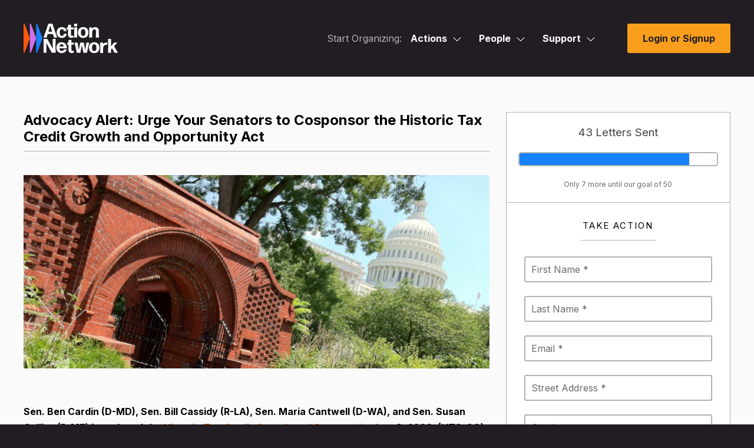

--- FILE ---
content_type: text/css
request_url: https://actionnetwork.org/css/redactor.css?v=4
body_size: 3818
content:
.redactor-box {
  position: relative;
  overflow: visible;
}
.redactor-box.input-error {
  outline: 1px solid #d11149;
}
.redactor-editor,
.redactor-box {
  background: #fff;
}
.redactor-editor,
.redactor-box,
.redactor-box textarea {
  z-index: auto;
}
.redactor-box-fullscreen {
  z-index: 1051;
}
.redactor-toolbar {
  z-index: 100;
}
.redactor-dropdown {
  z-index: 1052;
}
#redactor-modal-overlay,
#redactor-modal-box,
#redactor-modal {
  z-index: 1053;
}
.redactor-scrollbar-measure {
  position: absolute;
  top: -9999px;
  width: 50px;
  height: 50px;
  overflow: scroll;
}
.redactor-script-tag {
  display: none;
}
.redactor-editor img {
  cursor: pointer;
}
body .redactor-box-fullscreen {
  position: fixed;
  top: 0;
  left: 0;
  width: 100%;
}
.redactor-editor {
  position: relative;
  overflow: auto;
  margin: 0;
  padding: 24px 32px;
  outline: none;
  white-space: normal;
  border: 1px solid rgba(0, 0, 0, 0.07);
}
.redactor-editor:focus {
  outline: none;
}
.redactor-relative {
  position: relative;
}
.redactor-in {
  cursor: text;
}
.redactor-in:focus {
  outline: none;
}
.redactor-placeholder:after {
  position: absolute;
  top: 20px;
  left: 20px;
  content: attr(placeholder);
  display: block;
  color: rgba(0, 0, 0, 0.3);
  font-weight: normal !important;
}
.redactor-air {
  position: absolute;
  background: rgba(0, 0, 0, 0.9);
  z-index: 1052;
  padding: 0;
  max-width: 600px;
  min-width: 200px;
  border-radius: 4px;
}
.redactor-air li a {
  color: rgba(255, 255, 255, 0.75);
}
.redactor-air li a:hover {
  outline: none;
  background-color: #1f78d8;
  color: #fff;
}
.redactor-air li a:active,
.redactor-air li a.redactor-act {
  outline: none;
  background-color: #333;
  color: rgba(255, 255, 255, 0.5);
}
.redactor-air li a.redactor-button-disabled {
  opacity: 0.3;
}
.redactor-air li a.redactor-button-disabled:hover {
  color: rgba(255, 255, 255, 0.3);
  outline: none;
  background-color: transparent !important;
  cursor: default;
}
.redactor-air li a.redactor-button-focus {
  color: #333;
  background: #eee;
}
.redactor-toolbar {
  position: relative;
  padding: 0 !important;
  background: #fff;
  box-shadow: 0 1px 2px rgba(0, 0, 0, 0.25);
}
.redactor-toolbar:after {
  content: "";
  display: table;
  clear: both;
}
.redactor-toolbar.redactor-toolbar-external {
  z-index: 999;
  box-shadow: none;
  border: 1px solid rgba(0, 0, 0, 0.1);
}
.redactor-toolbar li a {
  color: rgba(0, 0, 0, 0.6);
}
.redactor-toolbar li a:hover {
  outline: none;
  background-color: #3d79f2;
  color: #fff;
}
.redactor-toolbar li a:active,
.redactor-toolbar li a.redactor-act {
  outline: none;
  background-color: #f2f2f2;
  color: #444;
}
.redactor-toolbar li a.redactor-button-disabled {
  opacity: 0.3;
}
.redactor-toolbar li a.redactor-button-disabled:hover {
  color: #333;
  outline: none;
  background-color: transparent !important;
  cursor: default;
}
.redactor-toolbar li a.redactor-button-focus {
  color: #fff;
  background: #000;
}
.redactor-air,
.redactor-toolbar {
  font-family: Arial, 'Helvetica Neue', Helvetica, Tahoma, sans-serif;
  margin: 0 !important;
  list-style: none !important;
  line-height: 1 !important;
  border: none;
}
.redactor-air li,
.redactor-toolbar li {
  vertical-align: top;
  display: inline-block;
  margin: 0 !important;
  padding: 0 !important;
  outline: none;
  list-style: none !important;
  -webkit-box-sizing: content-box;
  -moz-box-sizing: content-box;
  box-sizing: content-box;
}
.redactor-air li a,
.redactor-toolbar li a {
  font-size: 13px;
  display: block;
  text-align: center;
  padding: 13px 12px;
  outline: none;
  border: none;
  line-height: 1;
  text-decoration: none;
  cursor: pointer;
  zoom: 1;
  -webkit-box-sizing: content-box;
  -moz-box-sizing: content-box;
  box-sizing: content-box;
}
.redactor-air li a.re-bold,
.redactor-toolbar li a.re-bold {
  font-weight: bold;
}
.redactor-air li a.re-italic,
.redactor-toolbar li a.re-italic {
  font-style: italic;
}
.redactor-air li a.re-deleted,
.redactor-toolbar li a.re-deleted {
  text-decoration: line-through;
}
.redactor-air li a.re-underline,
.redactor-toolbar li a.re-underline {
  text-decoration: underline;
}
.redactor-dropdown {
  min-width: 220px;
  max-height: 254px;
  color: #000;
  margin: 0;
  padding: 0;
  font-size: 14px;
  background: #fff;
  box-shadow: 0 5px 20px rgba(0, 0, 0, 0.2);
  overflow: auto;
  font-family: Arial, 'Helvetica Neue', Helvetica, Tahoma, sans-serif;
  list-style: none;
}
.redactor-dropdown li {
  border-bottom: 1px solid rgba(0, 0, 0, 0.07);
}
.redactor-dropdown li:last-child {
  border-bottom: none;
}
.redactor-dropdown li:hover {
  background-color: #3d79f2;
}
.redactor-dropdown li:hover a {
  color: #fff !important;
  text-decoration: none;
}
.redactor-dropdown li.redactor-dropdown-link-inactive {
  background: none;
}
.redactor-dropdown li.redactor-dropdown-link-inactive a,
.redactor-dropdown li.redactor-dropdown-link-inactive a:hover {
  cursor: default;
  color: #000 !important;
  opacity: 0.4;
  background: none;
}
.redactor-dropdown a {
  display: block;
  padding: 16px 16px 15px 16px;
  color: #000;
  text-decoration: none;
}
.redactor-dropdown a span {
  padding: 1px 4px;
  display: inline-block;
  border-radius: 3px;
  line-height: 1.4;
}
.redactor-dropdown a:focus {
  outline: none;
}
.redactor-dropdown a.selected {
  background-color: #000;
  color: #fff;
}
.redactor-dropdown a.redactor-dropdown-link-selected {
  color: #fff;
  background: #000;
}
#redactor-modal-overlay {
  position: fixed;
  top: 0;
  left: 0;
  margin: auto;
  overflow: auto;
  width: 100%;
  height: 100%;
  background-color: rgba(0, 0, 0, 0.6);
}
#redactor-modal-box {
  position: fixed;
  top: 0;
  left: 0;
  bottom: 0;
  right: 0;
  overflow-x: hidden;
  overflow-y: auto;
}
#redactor-modal {
  position: relative;
  margin: auto;
  margin-top: 16px;
  padding: 0;
  background: #fff;
  color: #000;
  border-radius: 5px;
  box-shadow: 0 4px 20px rgba(0, 0, 0, 0.35);
  font-family: Arial, 'Helvetica Neue', Helvetica, Tahoma, sans-serif;
  font-size: 14px;
}
@media (max-width: 768px) {
  #redactor-modal {
    font-size: 16px !important;
  }
}
#redactor-modal #redactor-modal-header {
  border-top-right-radius: 5px;
  border-top-left-radius: 5px;
  padding: 14px 24px;
  font-size: 11px;
  text-transform: uppercase;
  font-weight: bold;
  color: rgba(0, 0, 0, 0.5);
}
#redactor-modal #redactor-modal-close {
  position: absolute;
  top: 0;
  right: 0;
  width: 30px;
  height: 40px;
  text-align: center;
  color: rgba(0, 0, 0, 0.4);
  font-size: 20px;
  font-weight: 300;
  cursor: pointer;
  -webkit-appearance: none;
  padding: 0;
  border: 0;
  background: none;
  outline: none;
}
#redactor-modal #redactor-modal-close:hover {
  color: #000;
}
#redactor-modal #redactor-modal-body {
  overflow: auto;
  padding: 48px 64px 40px 64px;
}
#redactor-modal #redactor-modal-body section {
  margin-bottom: 24px;
}
#redactor-modal #redactor-modal-body label {
  font-weight: bold;
  font-size: 12px;
  display: block;
  margin-bottom: 4px;
}
#redactor-modal #redactor-modal-body label .desc {
  font-weight: normal;
  color: rgba(0, 0, 0, 0.5);
}
#redactor-modal #redactor-modal-body label.checkbox {
  font-weight: normal;
  font-size: inherit;
}
@media (max-width: 768px) {
  #redactor-modal #redactor-modal-body {
    padding: 24px;
  }
}
#redactor-modal select,
#redactor-modal input[type="text"],
#redactor-modal input[type="password"],
#redactor-modal input[type="email"],
#redactor-modal input[type="url"],
#redactor-modal textarea {
  box-sizing: border-box;
  position: relative;
  z-index: 2;
  margin: 0;
  padding: 8px;
  height: 40px;
  border: 1px solid #ddd;
  border-radius: 3px;
  background-color: white;
  box-shadow: none;
  color: #333;
  width: 100%;
  font-size: 14px;
  font-family: Arial, 'Helvetica Neue', Helvetica, Tahoma, sans-serif;
}
@media (max-width: 768px) {
  #redactor-modal select,
  #redactor-modal input[type="text"],
  #redactor-modal input[type="password"],
  #redactor-modal input[type="email"],
  #redactor-modal input[type="url"],
  #redactor-modal textarea {
    font-size: 16px;
  }
}
#redactor-modal select:focus,
#redactor-modal input[type="text"]:focus,
#redactor-modal input[type="password"]:focus,
#redactor-modal input[type="email"]:focus,
#redactor-modal input[type="url"]:focus,
#redactor-modal textarea:focus {
  -moz-transition: border 0.3s ease-in;
  transition: border 0.3s ease-in;
  outline: none;
  border-color: #aaa;
}
#redactor-modal textarea {
  display: block;
  line-height: 1.4em;
}
#redactor-modal button {
  padding: 13px 24px 14px 24px;
  margin: 0;
  margin-bottom: 8px;
  margin-right: 8px;
  height: 40px;
  outline: none;
  border: 1px solid transparent;
  background-color: #eee;
  color: #000;
  text-align: center;
  text-decoration: none;
  font-weight: normal;
  font-size: 13px;
  font-family: Arial, 'Helvetica Neue', Helvetica, Tahoma, sans-serif;
  line-height: 1;
  cursor: pointer;
}
#redactor-modal button:hover {
  color: #777;
  background: none;
  background: #ddd;
  text-decoration: none;
}
#redactor-modal button.redactor-modal-button-offset {
  margin-left: 24px;
}
#redactor-modal button#redactor-modal-button-delete {
  background: none;
  border-color: #f23d3d;
  color: #f23d3d;
}
#redactor-modal button#redactor-modal-button-delete:hover {
  color: rgba(255, 255, 255, 0.6);
  background-color: #f23d3d;
}
#redactor-modal button#redactor-modal-button-action {
  background: none;
  color: #fff;
  background-color: #3d79f2;
}
#redactor-modal button#redactor-modal-button-action:hover {
  color: rgba(255, 255, 255, 0.6);
  background-color: #3263c6;
}
#redactor-modal .redactor-group:after {
  content: "";
  display: table;
  clear: both;
}
#redactor-modal .redactor-modal-tab-side {
  float: left;
  width: 26%;
  margin-right: 6%;
}
#redactor-modal .redactor-modal-tab-area {
  float: left;
  width: 66%;
}
@media (max-width: 768px) {
  #redactor-modal .redactor-modal-tab-side {
    float: none;
    width: auto;
    margin-right: 0;
    margin-bottom: 24px;
  }
  #redactor-modal .redactor-modal-tab-area {
    float: none;
    width: auto;
  }
}
#redactor-modal-tabber {
  margin-bottom: 40px;
  font-size: 12px;
}
#redactor-modal-tabber a {
  border: 1px solid #ddd;
  line-height: 1;
  padding: 8px 15px;
  margin-right: -1px;
  text-decoration: none;
  color: #000;
}
#redactor-modal-tabber a:hover {
  background-color: #1f78d8;
  border-color: #1f78d8;
  color: #fff;
}
#redactor-modal-tabber a.active {
  cursor: default;
  background-color: rgba(0, 0, 0, 0.05);
  border-color: #ddd;
  color: rgba(0, 0, 0, 0.5);
}
#redactor-modal-list {
  margin-left: 0;
  padding-left: 0;
  list-style: none;
  max-height: 250px;
  overflow-x: auto;
}
#redactor-modal-list li {
  border-bottom: 1px solid rgba(0, 0, 0, 0.07);
}
#redactor-modal-list li:last-child {
  border-bottom: none;
}
#redactor-modal-list a {
  padding: 10px 5px;
  color: #000;
  text-decoration: none;
  font-size: 13px;
  display: block;
  position: relative;
}
#redactor-modal-list a:hover {
  background-color: #eee;
}
.redactor-link-tooltip {
  position: absolute;
  z-index: 99;
  padding: 10px;
  line-height: 1;
  display: inline-block;
  background-color: #000;
  color: #555 !important;
  font-size: 12px;
  font-family: Arial, 'Helvetica Neue', Helvetica, Tahoma, sans-serif;
}
.redactor-link-tooltip a {
  font-size: 12px;
  color: #ccc;
  margin: 0 5px;
  text-decoration: none;
}
.redactor-link-tooltip a:hover {
  color: #fff;
}
.redactor-body-fullscreen .redactor-link-tooltip {
  z-index: 1099;
}
#redactor-droparea {
  position: relative;
  overflow: hidden;
  padding: 64px 24px;
  border: 3px dashed rgba(0, 0, 0, 0.1);
}
#redactor-droparea.drag-hover {
  background: rgba(200, 222, 250, 0.75);
}
#redactor-droparea.drag-drop {
  background: rgba(250, 248, 200, 0.5);
}
#redactor-droparea-placeholder {
  text-align: center;
  font-size: 12px;
  margin-left: 64px;
  color: rgba(0, 0, 0, 0.7);
}
.redactor-image-dragover {
  outline: 2px solid #3d79f2;
}
#redactor-progress {
  position: fixed;
  top: 0;
  left: 0;
  width: 100%;
  z-index: 1000000;
  height: 10px;
}
#redactor-progress span {
  display: block;
  width: 100%;
  height: 100%;
  background-color: #3d58a8;
  background-image: -webkit-linear-gradient(45deg, rgba(255, 255, 255, 0.2) 25%, transparent 25%, transparent 50%, rgba(255, 255, 255, 0.2) 50%, rgba(255, 255, 255, 0.2) 75%, transparent 75%, transparent);
  background-image: -o-linear-gradient(45deg, rgba(255, 255, 255, 0.2) 25%, transparent 25%, transparent 50%, rgba(255, 255, 255, 0.2) 50%, rgba(255, 255, 255, 0.2) 75%, transparent 75%, transparent);
  background-image: linear-gradient(45deg, rgba(255, 255, 255, 0.2) 25%, transparent 25%, transparent 50%, rgba(255, 255, 255, 0.2) 50%, rgba(255, 255, 255, 0.2) 75%, transparent 75%, transparent);
  -webkit-animation: progress-bar-stripes 2s linear infinite;
  -o-animation: progress-bar-stripes 2s linear infinite;
  animation: progress-bar-stripes 2s linear infinite;
  background-size: 40px 40px;
}
@-webkit-keyframes progress-bar-stripes {
  from {
    background-position: 40px 0;
  }
  to {
    background-position: 0 0;
  }
}
@-o-keyframes progress-bar-stripes {
  from {
    background-position: 40px 0;
  }
  to {
    background-position: 0 0;
  }
}
@keyframes progress-bar-stripes {
  from {
    background-position: 40px 0;
  }
  to {
    background-position: 0 0;
  }
}
.redactor-dropdown-box-inline .redactor-dropdown-marked span {
  background-color: #ffd61e;
  color: #000;
  text-decoration: none;
}
.redactor-dropdown-box-inline .redactor-dropdown-code span {
  font-family: Menlo, Monaco, Consolas, "Courier New", monospace;
  background: rgba(0, 0, 0, 0.05);
}
.redactor-dropdown-box-inline .redactor-dropdown-sample span {
  font-family: Menlo, Monaco, Consolas, "Courier New", monospace;
  background: #46a9fc;
  color: rgba(255, 255, 255, 0.9);
}
.redactor-dropdown-box-inline .redactor-dropdown-variable span {
  font-family: Menlo, Monaco, Consolas, "Courier New", monospace;
  color: rgba(0, 0, 0, 0.5);
}
.redactor-dropdown-box-inline .redactor-dropdown-shortcut span {
  font-family: Menlo, Monaco, Consolas, "Courier New", monospace;
  background: #000;
  color: rgba(255, 255, 255, 0.85);
  white-space: nowrap;
}
.redactor-dropdown-box-inline .redactor-dropdown-cite span {
  color: rgba(0, 0, 0, 0.5);
  font-style: italic;
}
.redactor-dropdown-box-inline .redactor-dropdown-sup span,
.redactor-dropdown-box-inline .redactor-dropdown-sub span {
  font-size: 12px;
}
.redactor-dropdown-box-format .redactor-dropdown-blockquote {
  color: rgba(0, 0, 0, 0.4);
  font-style: italic;
}
.redactor-dropdown-box-format .redactor-dropdown-pre {
  font-family: monospace, sans-serif;
}
.redactor-dropdown-box-format .redactor-dropdown-h1,
.redactor-dropdown-box-format .redactor-dropdown-h2,
.redactor-dropdown-box-format .redactor-dropdown-h3,
.redactor-dropdown-box-format .redactor-dropdown-h4,
.redactor-dropdown-box-format .redactor-dropdown-h5,
.redactor-dropdown-box-format .redactor-dropdown-h6 {
  line-height: 24px;
  font-weight: bold;
}
.redactor-dropdown-box-format .redactor-dropdown-h1 {
  font-size: 30px;
  line-height: 32px;
}
.redactor-dropdown-box-format .redactor-dropdown-h2 {
  font-size: 24px;
  line-height: 32px;
}
.redactor-dropdown-box-format .redactor-dropdown-h3 {
  font-size: 20px;
}
.redactor-dropdown-box-format .redactor-dropdown-h4 {
  font-size: 18px;
}
.redactor-dropdown-box-format .redactor-dropdown-h5 {
  font-size: 16px;
}
.redactor-dropdown-box-format .redactor-dropdown-h6 {
  font-size: 15px;
  text-transform: uppercase;
}
.animated {
  -webkit-animation-duration: 1s;
  animation-duration: 1s;
  -webkit-animation-fill-mode: both;
  animation-fill-mode: both;
}
/*
	Slide Up
*/
@-webkit-keyframes redactorSlideUp {
  to {
    padding-top: 0;
    padding-bottom: 0;
    height: 0;
  }
}
@keyframes redactorSlideUp {
  to {
    padding-top: 0;
    padding-bottom: 0;
    height: 0;
  }
}
.redactor-slideUp {
  overflow: hidden;
  -webkit-animation-name: redactorSlideUp;
  animation-name: redactorSlideUp;
}
/*
	Slide Down
*/
@-webkit-keyframes redactorSlideDown {
  from {
    height: 0;
    padding-top: 0;
    padding-bottom: 0;
  }
}
@keyframes redactorSlideDown {
  from {
    height: 0;
    padding-top: 0;
    padding-bottom: 0;
  }
}
.redactor-slideDown {
  overflow: hidden;
  -webkit-animation-name: redactorSlideDown;
  animation-name: redactorSlideDown;
}
/*
	Fade In
*/
@-webkit-keyframes redactorFadeIn {
  from {
    opacity: 0;
  }
  to {
    opacity: 1;
  }
}
@keyframes redactorFadeIn {
  from {
    opacity: 0;
  }
  to {
    opacity: 1;
  }
}
.redactor-fadeIn {
  -webkit-animation-name: redactorFadeIn;
  animation-name: redactorFadeIn;
}
/*
	Fade Out
*/
@-webkit-keyframes redactorFadeOut {
  from {
    opacity: 1;
  }
  to {
    opacity: 0;
  }
}
@keyframes redactorFadeOut {
  from {
    opacity: 1;
  }
  to {
    opacity: 0;
  }
}
.redactor-fadeOut {
  -webkit-animation-name: redactorFadeOut;
  animation-name: redactorFadeOut;
}
/*
	Slide In Down
*/
@-webkit-keyframes redactorSlideInDown {
  from {
    -webkit-transform: translate3d(0, -100%, 0);
    transform: translate3d(0, -100%, 0);
    visibility: visible;
  }
  to {
    -webkit-transform: translate3d(0, 0, 0);
    transform: translate3d(0, 0, 0);
  }
}
@keyframes redactorSlideInDown {
  from {
    -webkit-transform: translate3d(0, -100%, 0);
    transform: translate3d(0, -100%, 0);
    visibility: visible;
  }
  to {
    -webkit-transform: translate3d(0, 0, 0);
    transform: translate3d(0, 0, 0);
  }
}
.redactor-slideInDown {
  -webkit-animation-name: redactorSlideInDown;
  animation-name: redactorSlideInDown;
}
/*
	Slide Out Up
*/
@-webkit-keyframes redactorSlideOutUp {
  from {
    -webkit-transform: translate3d(0, 0, 0);
    transform: translate3d(0, 0, 0);
  }
  to {
    visibility: hidden;
    -webkit-transform: translate3d(0, -100%, 0);
    transform: translate3d(0, -100%, 0);
  }
}
@keyframes redactorSlideOutUp {
  from {
    -webkit-transform: translate3d(0, 0, 0);
    transform: translate3d(0, 0, 0);
  }
  to {
    visibility: hidden;
    -webkit-transform: translate3d(0, -100%, 0);
    transform: translate3d(0, -100%, 0);
  }
}
.redactor-slideOutUp {
  -webkit-animation-name: redactorSlideOutUp;
  animation-name: redactorSlideOutUp;
}
.redactor-structure h1,
.redactor-structure h2,
.redactor-structure h3,
.redactor-structure h4,
.redactor-structure h5,
.redactor-structure h6,
.redactor-structure div {
  position: relative;
}
.redactor-structure h1:before,
.redactor-structure h2:before,
.redactor-structure h3:before,
.redactor-structure h4:before,
.redactor-structure h5:before,
.redactor-structure h6:before,
.redactor-structure div:before {
  width: 24px;
  position: absolute;
  font-size: 10px;
  font-weight: normal;
  opacity: .3;
  left: -32px;
  text-align: right;
}
.redactor-structure h1:before {
  content: "H1";
}
.redactor-structure h2:before {
  content: "H2";
}
.redactor-structure h3:before {
  content: "H3";
}
.redactor-structure h4:before {
  content: "H4";
}
.redactor-structure h5:before {
  content: "H5";
}
.redactor-structure h6:before {
  content: "H6";
}
.redactor-structure div:before {
  content: "DIV";
}
.redactor-editor {
  font-family: Arial, 'Helvetica Neue', Helvetica, Tahoma, sans-serif;
  font-size: 15px;
  line-height: 24px;
  color: #222;
  /* Responsive embedded objects */
}
.redactor-editor[dir="rtl"] {
  direction: rtl;
  unicode-bidi: embed;
}
.redactor-editor[dir="rtl"] ul li,
.redactor-editor[dir="rtl"] ol li {
  text-align: right;
}
.redactor-editor[dir="rtl"] ul,
.redactor-editor[dir="rtl"] ol,
.redactor-editor[dir="rtl"] ul ul,
.redactor-editor[dir="rtl"] ol ol,
.redactor-editor[dir="rtl"] ul ol,
.redactor-editor[dir="rtl"] ol ul {
  margin: 0 24px 0 0;
}
@media (max-width: 768px) {
  .redactor-editor {
    font-size: 16px;
  }
}
.redactor-editor a {
  color: #256bc9;
}
.redactor-editor a:focus,
.redactor-editor a:hover {
  color: #e21e3b;
}
.redactor-editor h1,
.redactor-editor h2,
.redactor-editor h3,
.redactor-editor h4,
.redactor-editor h5,
.redactor-editor h6 {
  font-family: Arial, 'Helvetica Neue', Helvetica, Tahoma, sans-serif;
  font-weight: bold;
  color: #000;
  text-rendering: optimizeLegibility;
  margin: 0;
  padding: 0;
}
.redactor-editor h1 {
  margin-bottom: 16px;
}
.redactor-editor h2,
.redactor-editor h3,
.redactor-editor h4,
.redactor-editor h5,
.redactor-editor h6 {
  margin-bottom: 8px;
}
.redactor-editor h1,
.redactor-editor h2,
.redactor-editor h3,
.redactor-editor h4 {
  margin-left: -1px;
}
.redactor-editor h1 {
  font-size: 30px;
  line-height: 40px;
}
.redactor-editor h2 {
  font-size: 24px;
  line-height: 32px;
}
.redactor-editor h3 {
  font-size: 20px;
  line-height: 24px;
}
.redactor-editor h4 {
  font-size: 18px;
  line-height: 24px;
}
.redactor-editor h5 {
  font-size: 16px;
  line-height: 24px;
}
.redactor-editor h6 {
  font-size: 15px;
  line-height: 24px;
  text-transform: uppercase;
}
.redactor-editor p,
.redactor-editor ul,
.redactor-editor ol,
.redactor-editor dl,
.redactor-editor blockquote,
.redactor-editor hr,
.redactor-editor pre,
.redactor-editor table,
.redactor-editor figure,
.redactor-editor address {
  padding: 0;
  margin: 0;
}
.redactor-editor ul,
.redactor-editor ol,
.redactor-editor ul ul,
.redactor-editor ol ol,
.redactor-editor ul ol,
.redactor-editor ol ul {
  margin: 0 0 0 24px;
}
.redactor-editor ul li,
.redactor-editor ol li {
  text-align: left;
}
.redactor-editor ol ol li {
  list-style-type: lower-alpha;
}
.redactor-editor ol ol ol li {
  list-style-type: lower-roman;
}
.redactor-editor p,
.redactor-editor ul,
.redactor-editor ol,
.redactor-editor dl,
.redactor-editor blockquote,
.redactor-editor hr,
.redactor-editor pre,
.redactor-editor table,
.redactor-editor figure,
.redactor-editor address {
  margin-bottom: 16px;
}
.redactor-editor blockquote {
  position: relative;
  font-style: italic;
  color: rgba(0, 0, 0, 0.6);
}
.redactor-editor blockquote cite {
  font-size: 80%;
}
@media (min-width: 768px) {
  .redactor-editor blockquote {
    padding-left: 24px;
    border-left: 1px solid rgba(0, 0, 0, 0.1);
  }
}
.redactor-editor address {
  font-style: normal;
}
.redactor-editor dl dt {
  font-weight: bold;
}
.redactor-editor dd {
  margin-left: 24px;
}
.redactor-editor cite {
  color: rgba(0, 0, 0, 0.5);
  font-style: italic;
}
.redactor-editor s,
.redactor-editor del {
  text-decoration: line-through;
}
.redactor-editor abbr[title],
.redactor-editor dfn[title] {
  border-bottom: 1px dotted #222;
  cursor: help;
}
.redactor-editor strong,
.redactor-editor b {
  font-weight: bold;
}
.redactor-editor em,
.redactor-editor i {
  font-style: italic;
}
.redactor-editor sub,
.redactor-editor sup {
  font-size: 10px;
  line-height: 0;
  position: relative;
  margin-left: .2rem;
}
.redactor-editor sup {
  top: -0.4rem;
}
.redactor-editor sub {
  bottom: -0.2rem;
}
.redactor-editor figcaption {
  margin: .3rem 0;
  font-size: 11px;
  font-style: italic;
}
.redactor-editor ins,
.redactor-editor u {
  text-decoration: underline;
}
.redactor-editor mark {
  background-color: #ffd61e;
  color: #000;
  text-decoration: none;
}
.redactor-editor pre,
.redactor-editor code,
.redactor-editor kbd,
.redactor-editor samp,
.redactor-editor var,
.redactor-editor output {
  font-size: 90%;
  font-style: normal;
  font-family: Menlo, Monaco, Consolas, "Courier New", monospace;
}
.redactor-editor pre {
  margin-top: 16px;
  font-size: 90%;
  line-height: 24px;
  color: rgba(0, 0, 0, 0.75);
  overflow: auto;
  background: rgba(0, 0, 0, 0.03);
  padding: 24px;
  word-wrap: normal;
}
.redactor-editor mark,
.redactor-editor code,
.redactor-editor samp,
.redactor-editor kbd {
  padding: .2rem .4rem;
  display: inline-block;
  line-height: 1;
  border-radius: 2px;
}
.redactor-editor code {
  background: rgba(0, 0, 0, 0.05);
}
.redactor-editor pre code {
  font-size: 100%;
  border: none;
  padding: 0;
  background: none;
  line-height: 24px;
}
.redactor-editor var {
  color: rgba(0, 0, 0, 0.5);
}
.redactor-editor samp {
  background: #46a9fc;
  color: rgba(255, 255, 255, 0.9);
}
.redactor-editor kbd {
  background: #000;
  color: rgba(255, 255, 255, 0.85);
  white-space: nowrap;
}
.redactor-editor figure {
  text-align: center;
}
.redactor-editor hr {
  display: block;
  box-sizing: content-box;
  height: 1px;
  border: 0;
  border-top: 1px solid rgba(0, 0, 0, 0.1);
}
.redactor-editor img,
.redactor-editor video,
.redactor-editor audio,
.redactor-editor embed,
.redactor-editor object {
  max-width: 100%;
}
.redactor-editor img,
.redactor-editor video,
.redactor-editor embed,
.redactor-editor object {
  height: auto;
}
.redactor-editor embed,
.redactor-editor object {
  height: 100%;
}
.redactor-editor img {
  vertical-align: middle;
  -ms-interpolation-mode: bicubic;
}
.redactor-editor table {
  border-collapse: collapse;
  max-width: 100%;
  width: 100%;
  empty-cells: show;
}
.redactor-editor table caption {
  text-transform: uppercase;
  padding: 0;
  color: rgba(0, 0, 0, 0.5);
  font-size: 11px;
}
.redactor-editor table th,
.redactor-editor table td {
  border: 1px solid #eee;
  padding: 16px;
  padding-bottom: 15px;
}
.redactor-editor table tfoot th,
.redactor-editor table tfoot td {
  color: rgba(0, 0, 0, 0.5);
}
.redactor-editor .video-container {
  height: 0;
  padding-bottom: 56.25%;
  position: relative;
  margin-bottom: 16px;
}
.redactor-editor .video-container iframe,
.redactor-editor .video-container object,
.redactor-editor .video-container embed {
  position: absolute;
  top: 0;
  left: 0;
  width: 100% !important;
  height: 100% !important;
}
.redactor-voice-label {
  display: none;
}
.redactor-voice-alert {
  position: absolute;
  left: -3000px;
}


--- FILE ---
content_type: application/javascript
request_url: https://actionnetwork.org/includes/js/redactor_clear-formatting.js?v=69
body_size: -224
content:
(function ($) {
	//console.log('Clear format plugin loaded!');
	
	$.Redactor.prototype.clearformatting = function () {
		return {
			init: function () {
				//console.log('Clear format init called!');
				var redactor_clear_formatting_plugin = this;
				
				// create button
				var button = this.button.add('clearformatting', '<i class="fa-solid fa-text-slash"></i>');
				button.attr('title', 'Clear Formatting');
				button.addClass('js-clear-formatting-btn');
				
				button.on('click', function(e) {
					e.preventDefault();
					document.execCommand('removeFormat');
				});
			}
		};
	};
})(jQuery);

--- FILE ---
content_type: application/javascript
request_url: https://actionnetwork.org/includes/js/form_builder_assets/js/main-built.js
body_size: 26762
content:
//     Underscore.js 1.4.4
//     http://underscorejs.org
//     (c) 2009-2013 Jeremy Ashkenas, DocumentCloud Inc.
//     Underscore may be freely distributed under the MIT license.

//     (c) 2010-2012 Jeremy Ashkenas, DocumentCloud Inc.
//     Backbone may be freely distributed under the MIT license.
//     For all details and documentation:
//     http://backbonejs.org

/**
 * @license RequireJS text 2.0.5 Copyright (c) 2010-2012, The Dojo Foundation All Rights Reserved.
 * Available via the MIT or new BSD license.
 * see: http://github.com/requirejs/text for details
 */

/*!
* Bootstrap.js by @fat & @mdo
* Copyright 2012 Twitter, Inc.
* http://www.apache.org/licenses/LICENSE-2.0.txt
*/

(function(){var e=this,t=e._,n={},r=Array.prototype,i=Object.prototype,s=Function.prototype,o=r.push,u=r.slice,a=r.concat,f=i.toString,l=i.hasOwnProperty,c=r.forEach,h=r.map,p=r.reduce,d=r.reduceRight,v=r.filter,m=r.every,g=r.some,y=r.indexOf,b=r.lastIndexOf,w=Array.isArray,E=Object.keys,S=s.bind,x=function(e){if(e instanceof x)return e;if(!(this instanceof x))return new x(e);this._wrapped=e};typeof exports!="undefined"?(typeof module!="undefined"&&module.exports&&(exports=module.exports=x),exports._=x):e._=x,x.VERSION="1.4.4";var T=x.each=x.forEach=function(e,t,r){if(e==null)return;if(c&&e.forEach===c)e.forEach(t,r);else if(e.length===+e.length){for(var i=0,s=e.length;i<s;i++)if(t.call(r,e[i],i,e)===n)return}else for(var o in e)if(x.has(e,o)&&t.call(r,e[o],o,e)===n)return};x.map=x.collect=function(e,t,n){var r=[];return e==null?r:h&&e.map===h?e.map(t,n):(T(e,function(e,i,s){r[r.length]=t.call(n,e,i,s)}),r)};var N="Reduce of empty array with no initial value";x.reduce=x.foldl=x.inject=function(e,t,n,r){var i=arguments.length>2;e==null&&(e=[]);if(p&&e.reduce===p)return r&&(t=x.bind(t,r)),i?e.reduce(t,n):e.reduce(t);T(e,function(e,s,o){i?n=t.call(r,n,e,s,o):(n=e,i=!0)});if(!i)throw new TypeError(N);return n},x.reduceRight=x.foldr=function(e,t,n,r){var i=arguments.length>2;e==null&&(e=[]);if(d&&e.reduceRight===d)return r&&(t=x.bind(t,r)),i?e.reduceRight(t,n):e.reduceRight(t);var s=e.length;if(s!==+s){var o=x.keys(e);s=o.length}T(e,function(u,a,f){a=o?o[--s]:--s,i?n=t.call(r,n,e[a],a,f):(n=e[a],i=!0)});if(!i)throw new TypeError(N);return n},x.find=x.detect=function(e,t,n){var r;return C(e,function(e,i,s){if(t.call(n,e,i,s))return r=e,!0}),r},x.filter=x.select=function(e,t,n){var r=[];return e==null?r:v&&e.filter===v?e.filter(t,n):(T(e,function(e,i,s){t.call(n,e,i,s)&&(r[r.length]=e)}),r)},x.reject=function(e,t,n){return x.filter(e,function(e,r,i){return!t.call(n,e,r,i)},n)},x.every=x.all=function(e,t,r){t||(t=x.identity);var i=!0;return e==null?i:m&&e.every===m?e.every(t,r):(T(e,function(e,s,o){if(!(i=i&&t.call(r,e,s,o)))return n}),!!i)};var C=x.some=x.any=function(e,t,r){t||(t=x.identity);var i=!1;return e==null?i:g&&e.some===g?e.some(t,r):(T(e,function(e,s,o){if(i||(i=t.call(r,e,s,o)))return n}),!!i)};x.contains=x.include=function(e,t){return e==null?!1:y&&e.indexOf===y?e.indexOf(t)!=-1:C(e,function(e){return e===t})},x.invoke=function(e,t){var n=u.call(arguments,2),r=x.isFunction(t);return x.map(e,function(e){return(r?t:e[t]).apply(e,n)})},x.pluck=function(e,t){return x.map(e,function(e){return e[t]})},x.where=function(e,t,n){return x.isEmpty(t)?n?null:[]:x[n?"find":"filter"](e,function(e){for(var n in t)if(t[n]!==e[n])return!1;return!0})},x.findWhere=function(e,t){return x.where(e,t,!0)},x.max=function(e,t,n){if(!t&&x.isArray(e)&&e[0]===+e[0]&&e.length<65535)return Math.max.apply(Math,e);if(!t&&x.isEmpty(e))return-Infinity;var r={computed:-Infinity,value:-Infinity};return T(e,function(e,i,s){var o=t?t.call(n,e,i,s):e;o>=r.computed&&(r={value:e,computed:o})}),r.value},x.min=function(e,t,n){if(!t&&x.isArray(e)&&e[0]===+e[0]&&e.length<65535)return Math.min.apply(Math,e);if(!t&&x.isEmpty(e))return Infinity;var r={computed:Infinity,value:Infinity};return T(e,function(e,i,s){var o=t?t.call(n,e,i,s):e;o<r.computed&&(r={value:e,computed:o})}),r.value},x.shuffle=function(e){var t,n=0,r=[];return T(e,function(e){t=x.random(n++),r[n-1]=r[t],r[t]=e}),r};var k=function(e){return x.isFunction(e)?e:function(t){return t[e]}};x.sortBy=function(e,t,n){var r=k(t);return x.pluck(x.map(e,function(e,t,i){return{value:e,index:t,criteria:r.call(n,e,t,i)}}).sort(function(e,t){var n=e.criteria,r=t.criteria;if(n!==r){if(n>r||n===void 0)return 1;if(n<r||r===void 0)return-1}return e.index<t.index?-1:1}),"value")};var L=function(e,t,n,r){var i={},s=k(t||x.identity);return T(e,function(t,o){var u=s.call(n,t,o,e);r(i,u,t)}),i};x.groupBy=function(e,t,n){return L(e,t,n,function(e,t,n){(x.has(e,t)?e[t]:e[t]=[]).push(n)})},x.countBy=function(e,t,n){return L(e,t,n,function(e,t){x.has(e,t)||(e[t]=0),e[t]++})},x.sortedIndex=function(e,t,n,r){n=n==null?x.identity:k(n);var i=n.call(r,t),s=0,o=e.length;while(s<o){var u=s+o>>>1;n.call(r,e[u])<i?s=u+1:o=u}return s},x.toArray=function(e){return e?x.isArray(e)?u.call(e):e.length===+e.length?x.map(e,x.identity):x.values(e):[]},x.size=function(e){return e==null?0:e.length===+e.length?e.length:x.keys(e).length},x.first=x.head=x.take=function(e,t,n){return e==null?void 0:t!=null&&!n?u.call(e,0,t):e[0]},x.initial=function(e,t,n){return u.call(e,0,e.length-(t==null||n?1:t))},x.last=function(e,t,n){return e==null?void 0:t!=null&&!n?u.call(e,Math.max(e.length-t,0)):e[e.length-1]},x.rest=x.tail=x.drop=function(e,t,n){return u.call(e,t==null||n?1:t)},x.compact=function(e){return x.filter(e,x.identity)};var A=function(e,t,n){return T(e,function(e){x.isArray(e)?t?o.apply(n,e):A(e,t,n):n.push(e)}),n};x.flatten=function(e,t){return A(e,t,[])},x.without=function(e){return x.difference(e,u.call(arguments,1))},x.uniq=x.unique=function(e,t,n,r){x.isFunction(t)&&(r=n,n=t,t=!1);var i=n?x.map(e,n,r):e,s=[],o=[];return T(i,function(n,r){if(t?!r||o[o.length-1]!==n:!x.contains(o,n))o.push(n),s.push(e[r])}),s},x.union=function(){return x.uniq(a.apply(r,arguments))},x.intersection=function(e){var t=u.call(arguments,1);return x.filter(x.uniq(e),function(e){return x.every(t,function(t){return x.indexOf(t,e)>=0})})},x.difference=function(e){var t=a.apply(r,u.call(arguments,1));return x.filter(e,function(e){return!x.contains(t,e)})},x.zip=function(){var e=u.call(arguments),t=x.max(x.pluck(e,"length")),n=new Array(t);for(var r=0;r<t;r++)n[r]=x.pluck(e,""+r);return n},x.object=function(e,t){if(e==null)return{};var n={};for(var r=0,i=e.length;r<i;r++)t?n[e[r]]=t[r]:n[e[r][0]]=e[r][1];return n},x.indexOf=function(e,t,n){if(e==null)return-1;var r=0,i=e.length;if(n){if(typeof n!="number")return r=x.sortedIndex(e,t),e[r]===t?r:-1;r=n<0?Math.max(0,i+n):n}if(y&&e.indexOf===y)return e.indexOf(t,n);for(;r<i;r++)if(e[r]===t)return r;return-1},x.lastIndexOf=function(e,t,n){if(e==null)return-1;var r=n!=null;if(b&&e.lastIndexOf===b)return r?e.lastIndexOf(t,n):e.lastIndexOf(t);var i=r?n:e.length;while(i--)if(e[i]===t)return i;return-1},x.range=function(e,t,n){arguments.length<=1&&(t=e||0,e=0),n=arguments[2]||1;var r=Math.max(Math.ceil((t-e)/n),0),i=0,s=new Array(r);while(i<r)s[i++]=e,e+=n;return s},x.bind=function(e,t){if(e.bind===S&&S)return S.apply(e,u.call(arguments,1));var n=u.call(arguments,2);return function(){return e.apply(t,n.concat(u.call(arguments)))}},x.partial=function(e){var t=u.call(arguments,1);return function(){return e.apply(this,t.concat(u.call(arguments)))}},x.bindAll=function(e){var t=u.call(arguments,1);return t.length===0&&(t=x.functions(e)),T(t,function(t){e[t]=x.bind(e[t],e)}),e},x.memoize=function(e,t){var n={};return t||(t=x.identity),function(){var r=t.apply(this,arguments);return x.has(n,r)?n[r]:n[r]=e.apply(this,arguments)}},x.delay=function(e,t){var n=u.call(arguments,2);return setTimeout(function(){return e.apply(null,n)},t)},x.defer=function(e){return x.delay.apply(x,[e,1].concat(u.call(arguments,1)))},x.throttle=function(e,t){var n,r,i,s,o=0,u=function(){o=new Date,i=null,s=e.apply(n,r)};return function(){var a=new Date,f=t-(a-o);return n=this,r=arguments,f<=0?(clearTimeout(i),i=null,o=a,s=e.apply(n,r)):i||(i=setTimeout(u,f)),s}},x.debounce=function(e,t,n){var r,i;return function(){var s=this,o=arguments,u=function(){r=null,n||(i=e.apply(s,o))},a=n&&!r;return clearTimeout(r),r=setTimeout(u,t),a&&(i=e.apply(s,o)),i}},x.once=function(e){var t=!1,n;return function(){return t?n:(t=!0,n=e.apply(this,arguments),e=null,n)}},x.wrap=function(e,t){return function(){var n=[e];return o.apply(n,arguments),t.apply(this,n)}},x.compose=function(){var e=arguments;return function(){var t=arguments;for(var n=e.length-1;n>=0;n--)t=[e[n].apply(this,t)];return t[0]}},x.after=function(e,t){return e<=0?t():function(){if(--e<1)return t.apply(this,arguments)}},x.keys=E||function(e){if(e!==Object(e))throw new TypeError("Invalid object");var t=[];for(var n in e)x.has(e,n)&&(t[t.length]=n);return t},x.values=function(e){var t=[];for(var n in e)x.has(e,n)&&t.push(e[n]);return t},x.pairs=function(e){var t=[];for(var n in e)x.has(e,n)&&t.push([n,e[n]]);return t},x.invert=function(e){var t={};for(var n in e)x.has(e,n)&&(t[e[n]]=n);return t},x.functions=x.methods=function(e){var t=[];for(var n in e)x.isFunction(e[n])&&t.push(n);return t.sort()},x.extend=function(e){return T(u.call(arguments,1),function(t){if(t)for(var n in t)e[n]=t[n]}),e},x.pick=function(e){var t={},n=a.apply(r,u.call(arguments,1));return T(n,function(n){n in e&&(t[n]=e[n])}),t},x.omit=function(e){var t={},n=a.apply(r,u.call(arguments,1));for(var i in e)x.contains(n,i)||(t[i]=e[i]);return t},x.defaults=function(e){return T(u.call(arguments,1),function(t){if(t)for(var n in t)e[n]==null&&(e[n]=t[n])}),e},x.clone=function(e){return x.isObject(e)?x.isArray(e)?e.slice():x.extend({},e):e},x.tap=function(e,t){return t(e),e};var O=function(e,t,n,r){if(e===t)return e!==0||1/e==1/t;if(e==null||t==null)return e===t;e instanceof x&&(e=e._wrapped),t instanceof x&&(t=t._wrapped);var i=f.call(e);if(i!=f.call(t))return!1;switch(i){case"[object String]":return e==String(t);case"[object Number]":return e!=+e?t!=+t:e==0?1/e==1/t:e==+t;case"[object Date]":case"[object Boolean]":return+e==+t;case"[object RegExp]":return e.source==t.source&&e.global==t.global&&e.multiline==t.multiline&&e.ignoreCase==t.ignoreCase}if(typeof e!="object"||typeof t!="object")return!1;var s=n.length;while(s--)if(n[s]==e)return r[s]==t;n.push(e),r.push(t);var o=0,u=!0;if(i=="[object Array]"){o=e.length,u=o==t.length;if(u)while(o--)if(!(u=O(e[o],t[o],n,r)))break}else{var a=e.constructor,l=t.constructor;if(a!==l&&!(x.isFunction(a)&&a instanceof a&&x.isFunction(l)&&l instanceof l))return!1;for(var c in e)if(x.has(e,c)){o++;if(!(u=x.has(t,c)&&O(e[c],t[c],n,r)))break}if(u){for(c in t)if(x.has(t,c)&&!(o--))break;u=!o}}return n.pop(),r.pop(),u};x.isEqual=function(e,t){return O(e,t,[],[])},x.isEmpty=function(e){if(e==null)return!0;if(x.isArray(e)||x.isString(e))return e.length===0;for(var t in e)if(x.has(e,t))return!1;return!0},x.isElement=function(e){return!!e&&e.nodeType===1},x.isArray=w||function(e){return f.call(e)=="[object Array]"},x.isObject=function(e){return e===Object(e)},T(["Arguments","Function","String","Number","Date","RegExp"],function(e){x["is"+e]=function(t){return f.call(t)=="[object "+e+"]"}}),x.isArguments(arguments)||(x.isArguments=function(e){return!!e&&!!x.has(e,"callee")}),typeof /./!="function"&&(x.isFunction=function(e){return typeof e=="function"}),x.isFinite=function(e){return isFinite(e)&&!isNaN(parseFloat(e))},x.isNaN=function(e){return x.isNumber(e)&&e!=+e},x.isBoolean=function(e){return e===!0||e===!1||f.call(e)=="[object Boolean]"},x.isNull=function(e){return e===null},x.isUndefined=function(e){return e===void 0},x.has=function(e,t){return l.call(e,t)},x.noConflict=function(){return e._=t,this},x.identity=function(e){return e},x.times=function(e,t,n){var r=Array(e);for(var i=0;i<e;i++)r[i]=t.call(n,i);return r},x.random=function(e,t){return t==null&&(t=e,e=0),e+Math.floor(Math.random()*(t-e+1))};var M={escape:{"&":"&amp;","<":"&lt;",">":"&gt;",'"':"&quot;","'":"&#x27;","/":"&#x2F;"}};M.unescape=x.invert(M.escape);var _={escape:new RegExp("["+x.keys(M.escape).join("")+"]","g"),unescape:new RegExp("("+x.keys(M.unescape).join("|")+")","g")};x.each(["escape","unescape"],function(e){x[e]=function(t){return t==null?"":(""+t).replace(_[e],function(t){return M[e][t]})}}),x.result=function(e,t){if(e==null)return null;var n=e[t];return x.isFunction(n)?n.call(e):n},x.mixin=function(e){T(x.functions(e),function(t){var n=x[t]=e[t];x.prototype[t]=function(){var e=[this._wrapped];return o.apply(e,arguments),j.call(this,n.apply(x,e))}})};var D=0;x.uniqueId=function(e){var t=++D+"";return e?e+t:t},x.templateSettings={evaluate:/<%([\s\S]+?)%>/g,interpolate:/<%=([\s\S]+?)%>/g,escape:/<%-([\s\S]+?)%>/g};var P=/(.)^/,H={"'":"'","\\":"\\","\r":"r","\n":"n","	":"t","\u2028":"u2028","\u2029":"u2029"},B=/\\|'|\r|\n|\t|\u2028|\u2029/g;x.template=function(e,t,n){var r;n=x.defaults({},n,x.templateSettings);var i=new RegExp([(n.escape||P).source,(n.interpolate||P).source,(n.evaluate||P).source].join("|")+"|$","g"),s=0,o="__p+='";e==null&&(e=""),e.replace(i,function(t,n,r,i,u){return o+=e.slice(s,u).replace(B,function(e){return"\\"+H[e]}),n&&(o+="'+\n((__t=("+n+"))==null?'':_.escape(__t))+\n'"),r&&(o+="'+\n((__t=("+r+"))==null?'':__t)+\n'"),i&&(o+="';\n"+i+"\n__p+='"),s=u+t.length,t}),o+="';\n",n.variable||(o="with(obj||{}){\n"+o+"}\n"),o="var __t,__p='',__j=Array.prototype.join,print=function(){__p+=__j.call(arguments,'');};\n"+o+"return __p;\n";try{r=new Function(n.variable||"obj","_",o)}catch(u){throw u.source=o,u}if(t)return r(t,x);var a=function(e){return r.call(this,e,x)};return a.source="function("+(n.variable||"obj")+"){\n"+o+"}",a},x.chain=function(e){return x(e).chain()};var j=function(e){return this._chain?x(e).chain():e};x.mixin(x),T(["pop","push","reverse","shift","sort","splice","unshift"],function(e){var t=r[e];x.prototype[e]=function(){var n=this._wrapped;return t.apply(n,arguments),(e=="shift"||e=="splice")&&n.length===0&&delete n[0],j.call(this,n)}}),T(["concat","join","slice"],function(e){var t=r[e];x.prototype[e]=function(){return j.call(this,t.apply(this._wrapped,arguments))}}),x.extend(x.prototype,{chain:function(){return this._chain=!0,this},value:function(){return this._wrapped}})}).call(this),define("underscore",function(e){return function(){var t,n;return t||e._}}(this)),function(){var e=this,t=e.Backbone,n=Array.prototype.slice,r=Array.prototype.splice,i;typeof exports!="undefined"?i=exports:i=e.Backbone={},i.VERSION="0.9.2";var s=e._;!s&&typeof require!="undefined"&&(s=require("underscore"));var o=e.jQuery||e.Zepto||e.ender;i.setDomLibrary=function(e){o=e},i.noConflict=function(){return e.Backbone=t,this},i.emulateHTTP=!1,i.emulateJSON=!1;var u=/\s+/,a=i.Events={on:function(e,t,n){var r,i,s,o,a;if(!t)return this;e=e.split(u),r=this._callbacks||(this._callbacks={});while(i=e.shift())a=r[i],s=a?a.tail:{},s.next=o={},s.context=n,s.callback=t,r[i]={tail:o,next:a?a.next:s};return this},off:function(e,t,n){var r,i,o,a,f,l;if(!(i=this._callbacks))return;if(!(e||t||n))return delete this._callbacks,this;e=e?e.split(u):s.keys(i);while(r=e.shift()){o=i[r],delete i[r];if(!o||!t&&!n)continue;a=o.tail;while((o=o.next)!==a)f=o.callback,l=o.context,(t&&f!==t||n&&l!==n)&&this.on(r,f,l)}return this},trigger:function(e){var t,r,i,s,o,a,f;if(!(i=this._callbacks))return this;a=i.all,e=e.split(u),f=n.call(arguments,1);while(t=e.shift()){if(r=i[t]){s=r.tail;while((r=r.next)!==s)r.callback.apply(r.context||this,f)}if(r=a){s=r.tail,o=[t].concat(f);while((r=r.next)!==s)r.callback.apply(r.context||this,o)}}return this}};a.bind=a.on,a.unbind=a.off;var f=i.Model=function(e,t){var n;e||(e={}),t&&t.parse&&(e=this.parse(e));if(n=C(this,"defaults"))e=s.extend({},n,e);t&&t.collection&&(this.collection=t.collection),this.attributes={},this._escapedAttributes={},this.cid=s.uniqueId("c"),this.changed={},this._silent={},this._pending={},this.set(e,{silent:!0}),this.changed={},this._silent={},this._pending={},this._previousAttributes=s.clone(this.attributes),this.initialize.apply(this,arguments)};s.extend(f.prototype,a,{changed:null,_silent:null,_pending:null,idAttribute:"id",initialize:function(){},toJSON:function(e){return s.clone(this.attributes)},get:function(e){return this.attributes[e]},escape:function(e){var t;if(t=this._escapedAttributes[e])return t;var n=this.get(e);return this._escapedAttributes[e]=s.escape(n==null?"":""+n)},has:function(e){return this.get(e)!=null},set:function(e,t,n){var r,i,o;s.isObject(e)||e==null?(r=e,n=t):(r={},r[e]=t),n||(n={});if(!r)return this;r instanceof f&&(r=r.attributes);if(n.unset)for(i in r)r[i]=void 0;if(!this._validate(r,n))return!1;this.idAttribute in r&&(this.id=r[this.idAttribute]);var u=n.changes={},a=this.attributes,l=this._escapedAttributes,c=this._previousAttributes||{};for(i in r){o=r[i];if(!s.isEqual(a[i],o)||n.unset&&s.has(a,i))delete l[i],(n.silent?this._silent:u)[i]=!0;n.unset?delete a[i]:a[i]=o,!s.isEqual(c[i],o)||s.has(a,i)!=s.has(c,i)?(this.changed[i]=o,n.silent||(this._pending[i]=!0)):(delete this.changed[i],delete this._pending[i])}return n.silent||this.change(n),this},unset:function(e,t){return(t||(t={})).unset=!0,this.set(e,null,t)},clear:function(e){return(e||(e={})).unset=!0,this.set(s.clone(this.attributes),e)},fetch:function(e){e=e?s.clone(e):{};var t=this,n=e.success;return e.success=function(r,i,s){if(!t.set(t.parse(r,s),e))return!1;n&&n(t,r)},e.error=i.wrapError(e.error,t,e),(this.sync||i.sync).call(this,"read",this,e)},save:function(e,t,n){var r,o;s.isObject(e)||e==null?(r=e,n=t):(r={},r[e]=t),n=n?s.clone(n):{};if(n.wait){if(!this._validate(r,n))return!1;o=s.clone(this.attributes)}var u=s.extend({},n,{silent:!0});if(r&&!this.set(r,n.wait?u:n))return!1;var a=this,f=n.success;n.success=function(e,t,i){var o=a.parse(e,i);n.wait&&(delete n.wait,o=s.extend(r||{},o));if(!a.set(o,n))return!1;f?f(a,e):a.trigger("sync",a,e,n)},n.error=i.wrapError(n.error,a,n);var l=this.isNew()?"create":"update",c=(this.sync||i.sync).call(this,l,this,n);return n.wait&&this.set(o,u),c},destroy:function(e){e=e?s.clone(e):{};var t=this,n=e.success,r=function(){t.trigger("destroy",t,t.collection,e)};if(this.isNew())return r(),!1;e.success=function(i){e.wait&&r(),n?n(t,i):t.trigger("sync",t,i,e)},e.error=i.wrapError(e.error,t,e);var o=(this.sync||i.sync).call(this,"delete",this,e);return e.wait||r(),o},url:function(){var e=C(this,"urlRoot")||C(this.collection,"url")||k();return this.isNew()?e:e+(e.charAt(e.length-1)=="/"?"":"/")+encodeURIComponent(this.id)},parse:function(e,t){return e},clone:function(){return new this.constructor(this.attributes)},isNew:function(){return this.id==null},change:function(e){e||(e={});var t=this._changing;this._changing=!0;for(var n in this._silent)this._pending[n]=!0;var r=s.extend({},e.changes,this._silent);this._silent={};for(var n in r)this.trigger("change:"+n,this,this.get(n),e);if(t)return this;while(!s.isEmpty(this._pending)){this._pending={},this.trigger("change",this,e);for(var n in this.changed){if(this._pending[n]||this._silent[n])continue;delete this.changed[n]}this._previousAttributes=s.clone(this.attributes)}return this._changing=!1,this},hasChanged:function(e){return arguments.length?s.has(this.changed,e):!s.isEmpty(this.changed)},changedAttributes:function(e){if(!e)return this.hasChanged()?s.clone(this.changed):!1;var t,n=!1,r=this._previousAttributes;for(var i in e){if(s.isEqual(r[i],t=e[i]))continue;(n||(n={}))[i]=t}return n},previous:function(e){return!arguments.length||!this._previousAttributes?null:this._previousAttributes[e]},previousAttributes:function(){return s.clone(this._previousAttributes)},isValid:function(){return!this.validate(this.attributes)},_validate:function(e,t){if(t.silent||!this.validate)return!0;e=s.extend({},this.attributes,e);var n=this.validate(e,t);return n?(t&&t.error?t.error(this,n,t):this.trigger("error",this,n,t),!1):!0}});var l=i.Collection=function(e,t){t||(t={}),t.model&&(this.model=t.model),t.comparator&&(this.comparator=t.comparator),this._reset(),this.initialize.apply(this,arguments),e&&this.reset(e,{silent:!0,parse:t.parse})};s.extend(l.prototype,a,{model:f,initialize:function(){},toJSON:function(e){return this.map(function(t){return t.toJSON(e)})},add:function(e,t){var n,i,o,u,a,f,l={},c={},h=[];t||(t={}),e=s.isArray(e)?e.slice():[e];for(n=0,o=e.length;n<o;n++){if(!(u=e[n]=this._prepareModel(e[n],t)))throw new Error("Can't add an invalid model to a collection");a=u.cid,f=u.id;if(l[a]||this._byCid[a]||f!=null&&(c[f]||this._byId[f])){h.push(n);continue}l[a]=c[f]=u}n=h.length;while(n--)e.splice(h[n],1);for(n=0,o=e.length;n<o;n++)(u=e[n]).on("all",this._onModelEvent,this),this._byCid[u.cid]=u,u.id!=null&&(this._byId[u.id]=u);this.length+=o,i=t.at!=null?t.at:this.models.length,r.apply(this.models,[i,0].concat(e)),this.comparator&&this.sort({silent:!0});if(t.silent)return this;for(n=0,o=this.models.length;n<o;n++){if(!l[(u=this.models[n]).cid])continue;t.index=n,u.trigger("add",u,this,t)}return this},remove:function(e,t){var n,r,i,o;t||(t={}),e=s.isArray(e)?e.slice():[e];for(n=0,r=e.length;n<r;n++){o=this.getByCid(e[n])||this.get(e[n]);if(!o)continue;delete this._byId[o.id],delete this._byCid[o.cid],i=this.indexOf(o),this.models.splice(i,1),this.length--,t.silent||(t.index=i,o.trigger("remove",o,this,t)),this._removeReference(o)}return this},push:function(e,t){return e=this._prepareModel(e,t),this.add(e,t),e},pop:function(e){var t=this.at(this.length-1);return this.remove(t,e),t},unshift:function(e,t){return e=this._prepareModel(e,t),this.add(e,s.extend({at:0},t)),e},shift:function(e){var t=this.at(0);return this.remove(t,e),t},get:function(e){return e==null?void 0:this._byId[e.id!=null?e.id:e]},getByCid:function(e){return e&&this._byCid[e.cid||e]},at:function(e){return this.models[e]},where:function(e){return s.isEmpty(e)?[]:this.filter(function(t){for(var n in e)if(e[n]!==t.get(n))return!1;return!0})},sort:function(e){e||(e={});if(!this.comparator)throw new Error("Cannot sort a set without a comparator");var t=s.bind(this.comparator,this);return this.comparator.length==1?this.models=this.sortBy(t):this.models.sort(t),e.silent||this.trigger("reset",this,e),this},pluck:function(e){return s.map(this.models,function(t){return t.get(e)})},reset:function(e,t){e||(e=[]),t||(t={});for(var n=0,r=this.models.length;n<r;n++)this._removeReference(this.models[n]);return this._reset(),this.add(e,s.extend({silent:!0},t)),t.silent||this.trigger("reset",this,t),this},fetch:function(e){e=e?s.clone(e):{},e.parse===undefined&&(e.parse=!0);var t=this,n=e.success;return e.success=function(r,i,s){t[e.add?"add":"reset"](t.parse(r,s),e),n&&n(t,r)},e.error=i.wrapError(e.error,t,e),(this.sync||i.sync).call(this,"read",this,e)},create:function(e,t){var n=this;t=t?s.clone(t):{},e=this._prepareModel(e,t);if(!e)return!1;t.wait||n.add(e,t);var r=t.success;return t.success=function(i,s,o){t.wait&&n.add(i,t),r?r(i,s):i.trigger("sync",e,s,t)},e.save(null,t),e},parse:function(e,t){return e},chain:function(){return s(this.models).chain()},_reset:function(e){this.length=0,this.models=[],this._byId={},this._byCid={}},_prepareModel:function(e,t){t||(t={});if(e instanceof f)e.collection||(e.collection=this);else{var n=e;t.collection=this,e=new this.model(n,t),e._validate(e.attributes,t)||(e=!1)}return e},_removeReference:function(e){this==e.collection&&delete e.collection,e.off("all",this._onModelEvent,this)},_onModelEvent:function(e,t,n,r){if((e=="add"||e=="remove")&&n!=this)return;e=="destroy"&&this.remove(t,r),t&&e==="change:"+t.idAttribute&&(delete this._byId[t.previous(t.idAttribute)],this._byId[t.id]=t),this.trigger.apply(this,arguments)}});var c=["forEach","each","map","reduce","reduceRight","find","detect","filter","select","reject","every","all","some","any","include","contains","invoke","max","min","sortBy","sortedIndex","toArray","size","first","initial","rest","last","without","indexOf","shuffle","lastIndexOf","isEmpty","groupBy"];s.each(c,function(e){l.prototype[e]=function(){return s[e].apply(s,[this.models].concat(s.toArray(arguments)))}});var h=i.Router=function(e){e||(e={}),e.routes&&(this.routes=e.routes),this._bindRoutes(),this.initialize.apply(this,arguments)},p=/:\w+/g,d=/\*\w+/g,v=/[-[\]{}()+?.,\\^$|#\s]/g;s.extend(h.prototype,a,{initialize:function(){},route:function(e,t,n){return i.history||(i.history=new m),s.isRegExp(e)||(e=this._routeToRegExp(e)),n||(n=this[t]),i.history.route(e,s.bind(function(r){var s=this._extractParameters(e,r);n&&n.apply(this,s),this.trigger.apply(this,["route:"+t].concat(s)),i.history.trigger("route",this,t,s)},this)),this},navigate:function(e,t){i.history.navigate(e,t)},_bindRoutes:function(){if(!this.routes)return;var e=[];for(var t in this.routes)e.unshift([t,this.routes[t]]);for(var n=0,r=e.length;n<r;n++)this.route(e[n][0],e[n][1],this[e[n][1]])},_routeToRegExp:function(e){return e=e.replace(v,"\\$&").replace(p,"([^/]+)").replace(d,"(.*?)"),new RegExp("^"+e+"$")},_extractParameters:function(e,t){return e.exec(t).slice(1)}});var m=i.History=function(){this.handlers=[],s.bindAll(this,"checkUrl")},g=/^[#\/]/,y=/msie [\w.]+/;m.started=!1,s.extend(m.prototype,a,{interval:50,getHash:function(e){var t=e?e.location:window.location,n=t.href.match(/#(.*)$/);return n?n[1]:""},getFragment:function(e,t){if(e==null)if(this._hasPushState||t){e=window.location.pathname;var n=window.location.search;n&&(e+=n)}else e=this.getHash();return e.indexOf(this.options.root)||(e=e.substr(this.options.root.length)),e.replace(g,"")},start:function(e){if(m.started)throw new Error("Backbone.history has already been started");m.started=!0,this.options=s.extend({},{root:"/"},this.options,e),this._wantsHashChange=this.options.hashChange!==!1,this._wantsPushState=!!this.options.pushState,this._hasPushState=!!(this.options.pushState&&window.history&&window.history.pushState);var t=this.getFragment(),n=document.documentMode,r=y.exec(navigator.userAgent.toLowerCase())&&(!n||n<=7);r&&(this.iframe=o('<iframe src="javascript:0" tabindex="-1" />').hide().appendTo("body")[0].contentWindow,this.navigate(t)),this._hasPushState?o(window).bind("popstate",this.checkUrl):this._wantsHashChange&&"onhashchange"in window&&!r?o(window).bind("hashchange",this.checkUrl):this._wantsHashChange&&(this._checkUrlInterval=setInterval(this.checkUrl,this.interval)),this.fragment=t;var i=window.location,u=i.pathname==this.options.root;if(this._wantsHashChange&&this._wantsPushState&&!this._hasPushState&&!u)return this.fragment=this.getFragment(null,!0),window.location.replace(this.options.root+"#"+this.fragment),!0;this._wantsPushState&&this._hasPushState&&u&&i.hash&&(this.fragment=this.getHash().replace(g,""),window.history.replaceState({},document.title,i.protocol+"//"+i.host+this.options.root+this.fragment));if(!this.options.silent)return this.loadUrl()},stop:function(){o(window).unbind("popstate",this.checkUrl).unbind("hashchange",this.checkUrl),clearInterval(this._checkUrlInterval),m.started=!1},route:function(e,t){this.handlers.unshift({route:e,callback:t})},checkUrl:function(e){var t=this.getFragment();t==this.fragment&&this.iframe&&(t=this.getFragment(this.getHash(this.iframe)));if(t==this.fragment)return!1;this.iframe&&this.navigate(t),this.loadUrl()||this.loadUrl(this.getHash())},loadUrl:function(e){var t=this.fragment=this.getFragment(e),n=s.any(this.handlers,function(e){if(e.route.test(t))return e.callback(t),!0});return n},navigate:function(e,t){if(!m.started)return!1;if(!t||t===!0)t={trigger:t};var n=(e||"").replace(g,"");if(this.fragment==n)return;this._hasPushState?(n.indexOf(this.options.root)!=0&&(n=this.options.root+n),this.fragment=n,window.history[t.replace?"replaceState":"pushState"]({},document.title,n)):this._wantsHashChange?(this.fragment=n,this._updateHash(window.location,n,t.replace),this.iframe&&n!=this.getFragment(this.getHash(this.iframe))&&(t.replace||this.iframe.document.open().close(),this._updateHash(this.iframe.location,n,t.replace))):window.location.assign(this.options.root+e),t.trigger&&this.loadUrl(e)},_updateHash:function(e,t,n){n?e.replace(e.toString().replace(/(javascript:|#).*$/,"")+"#"+t):e.hash=t}});var b=i.View=function(e){this.cid=s.uniqueId("view"),this._configure(e||{}),this._ensureElement(),this.initialize.apply(this,arguments),this.delegateEvents()},w=/^(\S+)\s*(.*)$/,E=["model","collection","el","id","attributes","className","tagName"];s.extend(b.prototype,a,{tagName:"div",$:function(e){return this.$el.find(e)},initialize:function(){},render:function(){return this},remove:function(){return this.$el.remove(),this},make:function(e,t,n){var r=document.createElement(e);return t&&o(r).attr(t),n&&o(r).html(n),r},setElement:function(e,t){return this.$el&&this.undelegateEvents(),this.$el=e instanceof o?e:o(e),this.el=this.$el[0],t!==!1&&this.delegateEvents(),this},delegateEvents:function(e){if(!e&&!(e=C(this,"events")))return;this.undelegateEvents();for(var t in e){var n=e[t];s.isFunction(n)||(n=this[e[t]]);if(!n)throw new Error('Method "'+e[t]+'" does not exist');var r=t.match(w),i=r[1],o=r[2];n=s.bind(n,this),i+=".delegateEvents"+this.cid,o===""?this.$el.bind(i,n):this.$el.delegate(o,i,n)}},undelegateEvents:function(){this.$el.unbind(".delegateEvents"+this.cid)},_configure:function(e){this.options&&(e=s.extend({},this.options,e));for(var t=0,n=E.length;t<n;t++){var r=E[t];e[r]&&(this[r]=e[r])}this.options=e},_ensureElement:function(){if(!this.el){var e=C(this,"attributes")||{};this.id&&(e.id=this.id),this.className&&(e["class"]=this.className),this.setElement(this.make(this.tagName,e),!1)}else this.setElement(this.el,!1)}});var S=function(e,t){var n=N(this,e,t);return n.extend=this.extend,n};f.extend=l.extend=h.extend=b.extend=S;var x={create:"POST",update:"PUT","delete":"DELETE",read:"GET"};i.sync=function(e,t,n){var r=x[e];n||(n={});var u={type:r,dataType:"json"};return n.url||(u.url=C(t,"url")||k()),!n.data&&t&&(e=="create"||e=="update")&&(u.contentType="application/json",u.data=JSON.stringify(t.toJSON())),i.emulateJSON&&(u.contentType="application/x-www-form-urlencoded",u.data=u.data?{model:u.data}:{}),i.emulateHTTP&&(r==="PUT"||r==="DELETE")&&(i.emulateJSON&&(u.data._method=r),u.type="POST",u.beforeSend=function(e){e.setRequestHeader("X-HTTP-Method-Override",r)}),u.type!=="GET"&&!i.emulateJSON&&(u.processData=!1),o.ajax(s.extend(u,n))},i.wrapError=function(e,t,n){return function(r,i){i=r===t?i:r,e?e(t,i,n):t.trigger("error",t,i,n)}};var T=function(){},N=function(e,t,n){var r;return t&&t.hasOwnProperty("constructor")?r=t.constructor:r=function(){e.apply(this,arguments)},s.extend(r,e),T.prototype=e.prototype,r.prototype=new T,t&&s.extend(r.prototype,t),n&&s.extend(r,n),r.prototype.constructor=r,r.__super__=e.prototype,r},C=function(e,t){return!e||!e[t]?null:s.isFunction(e[t])?e[t]():e[t]},k=function(){throw new Error('A "url" property or function must be specified')}}.call(this),define("backbone",["underscore"],function(e){return function(){var t,n;return t||e.Backbone}}(this)),define("models/snippet",["underscore","backbone"],function(e,t){return t.Model.extend({getValues:function(){return e.reduce(this.get("fields"),function(e,t,n){return e[n]=t.value,e},{})},idFriendlyTitle:function(){return this.get("title").replace(/\W/g,"").toLowerCase()},setField:function(e,t){var n=this.get("fields");n[e].value=t,this.set("fields",n)},destroy:function(e){t.Model.prototype.destroy.apply(this,e)}})}),define("text",["module"],function(e){var t,n,r=["Msxml2.XMLHTTP","Microsoft.XMLHTTP","Msxml2.XMLHTTP.4.0"],i=/^\s*<\?xml(\s)+version=[\'\"](\d)*.(\d)*[\'\"](\s)*\?>/im,s=/<body[^>]*>\s*([\s\S]+)\s*<\/body>/im,o=typeof location!="undefined"&&location.href,u=o&&location.protocol&&location.protocol.replace(/\:/,""),a=o&&location.hostname,f=o&&(location.port||undefined),l=[],c=e.config&&e.config()||{};t={version:"2.0.5",strip:function(e){if(e){e=e.replace(i,"");var t=e.match(s);t&&(e=t[1])}else e="";return e},jsEscape:function(e){return e.replace(/(['\\])/g,"\\$1").replace(/[\f]/g,"\\f").replace(/[\b]/g,"\\b").replace(/[\n]/g,"\\n").replace(/[\t]/g,"\\t").replace(/[\r]/g,"\\r").replace(/[\u2028]/g,"\\u2028").replace(/[\u2029]/g,"\\u2029")},createXhr:c.createXhr||function(){var e,t,n;if(typeof XMLHttpRequest!="undefined")return new XMLHttpRequest;if(typeof ActiveXObject!="undefined")for(t=0;t<3;t+=1){n=r[t];try{e=new ActiveXObject(n)}catch(i){}if(e){r=[n];break}}return e},parseName:function(e){var t,n,r,i=!1,s=e.indexOf("."),o=e.indexOf("./")===0||e.indexOf("../")===0;return s!==-1&&(!o||s>1)?(t=e.substring(0,s),n=e.substring(s+1,e.length)):t=e,r=n||t,s=r.indexOf("!"),s!==-1&&(i=r.substring(s+1)==="strip",r=r.substring(0,s),n?n=r:t=r),{moduleName:t,ext:n,strip:i}},xdRegExp:/^((\w+)\:)?\/\/([^\/\\]+)/,useXhr:function(e,n,r,i){var s,o,u,a=t.xdRegExp.exec(e);return a?(s=a[2],o=a[3],o=o.split(":"),u=o[1],o=o[0],(!s||s===n)&&(!o||o.toLowerCase()===r.toLowerCase())&&(!u&&!o||u===i)):!0},finishLoad:function(e,n,r,i){r=n?t.strip(r):r,c.isBuild&&(l[e]=r),i(r)},load:function(e,n,r,i){if(i.isBuild&&!i.inlineText){r();return}c.isBuild=i.isBuild;var s=t.parseName(e),l=s.moduleName+(s.ext?"."+s.ext:""),h=n.toUrl(l),p=c.useXhr||t.useXhr;!o||p(h,u,a,f)?t.get(h,function(n){t.finishLoad(e,s.strip,n,r)},function(e){r.error&&r.error(e)}):n([l],function(e){t.finishLoad(s.moduleName+"."+s.ext,s.strip,e,r)})},write:function(e,n,r,i){if(l.hasOwnProperty(n)){var s=t.jsEscape(l[n]);r.asModule(e+"!"+n,"define(function () { return '"+s+"';});\n")}},writeFile:function(e,n,r,i,s){var o=t.parseName(n),u=o.ext?"."+o.ext:"",a=o.moduleName+u,f=r.toUrl(o.moduleName+u)+".js";t.load(a,r,function(n){var r=function(e){return i(f,e)};r.asModule=function(e,t){return i.asModule(e,f,t)},t.write(e,a,r,s)},s)}};if(c.env==="node"||!c.env&&typeof process!="undefined"&&process.versions&&!!process.versions.node)n=require.nodeRequire("fs"),t.get=function(e,t){var r=n.readFileSync(e,"utf8");r.indexOf("﻿")===0&&(r=r.substring(1)),t(r)};else if(c.env==="xhr"||!c.env&&t.createXhr())t.get=function(e,n,r,i){var s=t.createXhr(),o;s.open("GET",e,!0);if(i)for(o in i)i.hasOwnProperty(o)&&s.setRequestHeader(o.toLowerCase(),i[o]);c.onXhr&&c.onXhr(s,e),s.onreadystatechange=function(t){var i,o;s.readyState===4&&(i=s.status,i>399&&i<600?(o=new Error(e+" HTTP status: "+i),o.xhr=s,r(o)):n(s.responseText))},s.send(null)};else if(c.env==="rhino"||!c.env&&typeof Packages!="undefined"&&typeof java!="undefined")t.get=function(e,t){var n,r,i="utf-8",s=new java.io.File(e),o=java.lang.System.getProperty("line.separator"),u=new java.io.BufferedReader(new java.io.InputStreamReader(new java.io.FileInputStream(s),i)),a="";try{n=new java.lang.StringBuffer,r=u.readLine(),r&&r.length()&&r.charAt(0)===65279&&(r=r.substring(1)),n.append(r);while((r=u.readLine())!==null)n.append(o),n.append(r);a=String(n.toString())}finally{u.close()}t(a)};return t}),define("text!templates/popover/popover-main.html",[],function(){return'<form class=\'form nomb\'>\n  <div class=\'controls\'>\n    <% var compiled =  _.reduce(items, function(str, v, k){ %>\n      <% v["name"] = k; %>\n      <% return str + popoverTemplates[v["type"]](v); %>\n    <% }, "") %>\n    <%= compiled %>\n    <button id="save" class=\'btn btn-info\'><%- an_javascript_translation.save %></button><button id="cancel" class=\'btn btn-danger\'><%- an_javascript_translation.cancel %></button>\n  </div>\n</form>\n'}),define("text!templates/popover/popover-input.html",[],function(){return"<% if (name == \"id\" || name == \"name\") { %><div class='js-use_name_checkboxes'><% } %>\n	<label class='control-label'> <%= label %> </label>\n	<input class='input-large field' data-original-value=\"<%- value %>\" data-type=\"<%= type %>\" type='text' name='<%- name %>' <% if (name == \"id\" || name == \"name\") { %>maxlength='250'<% } %> id='<%- name %>' value ='<%- value %>' />\n	<% if (name == \"id\" || name == \"name\") { %>\n	<small><a href='javascript:void(0)' class='js-use_tag_checkboxes_enable'><%- an_javascript_translation.or_tag_an_activist %></a></small>\n	<% } %>\n<% if (name == \"id\" || name == \"name\") { %></div><% } %>\n\n<% if (name == \"id\" || name == \"name\") { %>\n<div class='js-use_tag_checkboxes hide'>\n	<label class='control-label'> Tag <a class='tooltip js-tooltip left ml10'><i class='fas fa-question-circle'></i><span><%- an_javascript_translation.when_activist_selects_this_question %></span></a></label>\n	<div class='input-large field' class='disabled' disabled><%- an_javascript_translation.tag_activist %></div>\n	<small><a href='javascript:void(0)' class='js-use_name_checkboxes_enable'><%- an_javascript_translation.or_store_data_in_a_custom_field %></a></small>\n</div>\n<% } %>"}),define("text!templates/popover/popover-select.html",[],function(){return'<label class=\'control-label\'> <%= label %> </label>\n<select class="field" data-type="<%= type %>" id=\'<%= name %>\'>\n<% _.each(value, function(v,k){ %>\n  <option value="<%- v["value"] %>" <% if (v["selected"]){ %> selected <% } %> ><%- v["label"] %></option>\n<% }); %>\n</select>'}),define("text!templates/popover/popover-textarea.html",[],function(){return"<label class='control-label'> <%= label %> </label>\n<textarea class=\"field\" data-type=\"<%= type %>\" style='min-height: 200px' id='<%= name %>'><%= value %></textarea>"}),define("text!templates/popover/popover-textarea-split.html",[],function(){return'<label class=\'control-label\'> <%= label %> </label>\n<textarea class="field" data-type="<%= type %>" style=\'min-height: 200px\' id=\'<%= name %>\'><% for ( var i = 0; i < value.length ; i++ ) { %><% if (value[i] == "") { %><%= "\\n" %><% } else { %><%= value[i] %><% } %><% if (i < value.length - 1) { %><%= "\\n" %><% } %><% } %></textarea>\n'}),define("text!templates/popover/popover-checkbox.html",[],function(){return'<label class="checkbox control-group">\n  <input type="checkbox" data-type="<%= type %>" class="input-inline field <% if (name == \'actions_only\') { %>js-actions_only_checkbox<% } %> <% if (name == \'add_other\') { %>js-add_other_checkbox<% } %>" name="<%= name %>" id="<%= name %>"<% if(value) {%> checked="checked" <% } %>>\n  <%= label %>\n</label>'}),define("text!templates/popover/popover-checkbox-disabled.html",[],function(){return'<label class="checkbox control-group disabled">\n  <input type="checkbox" disabled="disabled" data-type="<%= type %>" class="input-inline field disabled <% if (name == \'actions_only\') { %>js-actions_only_checkbox<% } %> <% if (name == \'add_other\') { %>js-add_other_checkbox<% } %>" name="<%= name %>" id="<%= name %>"<% if(value) {%> checked="checked" <% } %>>\n  <%= label %>\n</label>'}),define("text!templates/popover/popover-hidden.html",[],function(){return""}),define("text!templates/snippet/formname.html",[],function(){return"<!-- Form Name -->"}),define("text!templates/snippet/textinput.html",[],function(){return'<!-- Text input-->\n<li class="control-group js-fb-textinput" <% if(typeof(identifier) != \'undefined\' && identifier != \'\') {%>data-identifier="<%- escape(identifier) %>"<% } %>>\n  <label class="control-label" for="<%= id.replace(/[^-a-zA-Z0-9,&\\s]+/ig, \'\').replace(/-/gi, "_").replace(/\\s/gi, "-") %>"><% if(label) {%><%= label %><% if(required) { %> *<% } %><% } %></label>\n  <input id="<%= id.replace(/[^-a-zA-Z0-9,&\\s]+/ig, \'\').replace(/-/gi, "_").replace(/\\s/gi, "-") %>" name="<% if(typeof(actions_only) != \'undefined\' && actions_only) { %>can2_action_field_<% } %><%- id %>" type="text" <% if(placeholder) {%>placeholder="<%- placeholder %><% if(required) { %> *<% } %>"<% } %> class="input-xlarge <% if(required) {%> required <% } %>" <% if(typeof(always) != \'undefined\' && always) { %> data-always="true" <% } %> <% if(typeof(always) != \'undefined\' && !always) { %> data-always="false" <% } %> <% if(typeof(depends_name) != \'undefined\' && depends_name && typeof(depends_value) != \'undefined\' && depends_value) { %> data-depends-name="<%- depends_name %>" data-depends-value="<%- depends_value %>" <% } %> <% if(typeof(regex) != \'undefined\' && regex) { %> data-regex="<%- regex %>" <% } %> />\n</li>\n'}),define("text!templates/snippet/multiplecheckboxes.html",[],function(){return'<!-- Multiple Checkboxes -->\n<li class="control-group checkbox_group_wrap clearfix js-fb-multiplecheckboxes" <% if(typeof(identifier) != \'undefined\' && identifier != \'\') {%>data-identifier="<%- escape(identifier) %>"<% } %>>\n  <label class="control-label check_radio_label"><% if(label) {%><%= label %><% if(required) { %> *<% } %><% } %></label>  \n  <span class="controls check_radio_field clearfix"><% _.each(checkboxes, function(checkbox, key){ %>\n    <label class="checkbox">\n    	<% if(typeof(checkbox.split(\'|\')[1]) !== \'undefined\') {%>\n    		<% if (name.indexOf(\'@!@tag@!@\') !== -1) { %>\n			<input type="checkbox" name="<%- name %>_<%= Math.floor((1 + Math.random()) * 0x10000).toString(16) %>" value="<%- checkbox.split(\'|\')[1] %>" class="<% if(required) { %> required_checkboxes <% } %> checkbox_group" <% if(typeof(checked) != \'undefined\' && checked) { %> checked <% } %> <% if(typeof(always) != \'undefined\' && always) { %> data-always="true" <% } %> <% if(typeof(always) != \'undefined\' && !always) { %> data-always="false" <% } %> <% if(typeof(depends_name) != \'undefined\' && depends_name && typeof(depends_value) != \'undefined\' && depends_value) { %> data-depends-name="<%- depends_name %>" data-depends-value="<%- depends_value %>" <% } %> >\n			<%= checkbox.split(\'|\')[0] %>\n			<% } else { %>\n			<input type="checkbox" name="<% if(typeof(actions_only) != \'undefined\' && actions_only) { %>can2_action_field_<% } %><% if(typeof(identifier) != \'undefined\' && identifier != \'\' && !identifier) { %><%- name %>_<% } %><%- checkbox.split(\'|\')[1] %>" value="1" class="<% if(required) { %> required_checkboxes <% } %> checkbox_group" <% if(typeof(checked) != \'undefined\' && checked) { %> checked <% } %> <% if(typeof(always) != \'undefined\' && always) { %> data-always="true" <% } %> <% if(typeof(always) != \'undefined\' && !always) { %> data-always="false" <% } %> <% if(typeof(depends_name) != \'undefined\' && depends_name && typeof(depends_value) != \'undefined\' && depends_value) { %> data-depends-name="<%- depends_name %>" data-depends-value="<%- depends_value %>" <% } %> >\n			<%= checkbox.split(\'|\')[0] %>\n			<% } %>\n		<% } else { %>\n			<% if (name.indexOf(\'@!@tag@!@\') !== -1) { %>\n			<input type="checkbox" name="<%- name %>_<%= Math.floor((1 + Math.random()) * 0x10000).toString(16) %>" value="<%- checkbox %>" class="<% if(required) { %> required_checkboxes <% } %> checkbox_group" <% if(typeof(checked) != \'undefined\' && checked) { %> checked <% } %> <% if(typeof(always) != \'undefined\' && always) { %> data-always="true" <% } %> <% if(typeof(always) != \'undefined\' && !always) { %> data-always="false" <% } %> <% if(typeof(depends_name) != \'undefined\' && depends_name && typeof(depends_value) != \'undefined\' && depends_value) { %> data-depends-name="<%- depends_name %>" data-depends-value="<%- depends_value %>" <% } %> >\n			<%= checkbox %>\n			<% } else { %>\n			<input type="checkbox" name="<% if(typeof(actions_only) != \'undefined\' && actions_only) { %>can2_action_field_<% } %><%- name %>_<%- checkbox %>" value="1" class="<% if(required) { %> required_checkboxes <% } %> checkbox_group" <% if(typeof(checked) != \'undefined\' && checked) { %> checked <% } %> <% if(typeof(always) != \'undefined\' && always) { %> data-always="true" <% } %> <% if(typeof(always) != \'undefined\' && !always) { %> data-always="false" <% } %> <% if(typeof(depends_name) != \'undefined\' && depends_name && typeof(depends_value) != \'undefined\' && depends_value) { %> data-depends-name="<%- depends_name %>" data-depends-value="<%- depends_value %>" <% } %> >\n			<%= checkbox %>\n			<% } %>\n		<% } %>\n    </label>\n    <% }); %>\n	\n\n	\n		<% if (name.indexOf(\'@!@tag@!@\') == -1 && typeof(add_other) != \'undefined\' && add_other) { %>\n		<label class="checkbox">\n			<input type="checkbox" name="" class="js-other_option checkbox_group <% if(required) { %> required_checkboxes <% } %>">\n			<%- an_javascript_translation.front_other %>...\n\n			<div class="form_builder_other_input">\n				<input class="js-form_builder_other_input js-no_floatlabel" type="text" placeholder="<%- an_javascript_translation.enter_a_custom_value %> *" name="<% if(typeof(actions_only) != \'undefined\' && actions_only) { %>can2_action_field_<% } %><% if(typeof(identifier) != \'undefined\' && identifier != \'\') {%><%- checkboxes[0].split(\'|\')[1] %><% } else { %><%- name %><% } %>_other" <% if(typeof(always) != \'undefined\' && always) { %> data-always="true" <% } %> <% if(typeof(always) != \'undefined\' && !always) { %> data-always="false" <% } %> />\n			</div>\n		</label>\n		<% } %>\n  </span>\n</li>\n    '}),define("text!templates/snippet/multipleradios.html",[],function(){return'<!-- Multiple Radios -->\n<li class="control-group clearfix js-fb-multipleradios" <% if(typeof(identifier) != \'undefined\' && identifier != \'\') {%>data-identifier="<%- escape(identifier) %>"<% } %>>\n  <label class="control-label check_radio_label"><% if(label) {%><%= label %><% if(required) { %> *<% } %><% } %></label>  \n  <% if (name.indexOf(\'@!@tag@!@\') !== -1) { var random_seed = Math.floor((1 + Math.random()) * 0x10000).toString(16) } %>\n  <span class="controls check_radio_field"><% _.each(radios, function(radio, i){ %>\n    <label class="radio">\n    	<% if(typeof(radio.split(\'|\')[1]) !== \'undefined\') {%>\n    	<input type="radio" name="<% if(typeof(actions_only) != \'undefined\' && actions_only) { %>can2_action_field_<% } %><%- name %><% if (name.indexOf(\'@!@tag@!@\') !== -1) { %>_<%= random_seed %><% } %>" value="<%- radio.split(\'|\')[1] %>"  class="<% if(required) {%> required <% } %>" <% if(typeof(always) != \'undefined\' && always) { %> data-always="true" <% } %> <% if(typeof(always) != \'undefined\' && !always) { %> data-always="false" <% } %> <% if(typeof(depends_name) != \'undefined\' && depends_name && typeof(depends_value) != \'undefined\' && depends_value) { %> data-depends-name="<%- depends_name %>" data-depends-value="<%- depends_value %>" <% } %> >\n		<%= radio.split(\'|\')[0] %>\n		<% } else { %>\n		<input type="radio" name="<% if(typeof(actions_only) != \'undefined\' && actions_only) { %>can2_action_field_<% } %><%- name %><% if (name.indexOf(\'@!@tag@!@\') !== -1) { %>_<%= random_seed %><% } %>" value="<%- radio %>"  class="<% if(required) {%> required <% } %>" <% if(typeof(always) != \'undefined\' && always) { %> data-always="true" <% } %> <% if(typeof(always) != \'undefined\' && !always) { %> data-always="false" <% } %> <% if(typeof(depends_name) != \'undefined\' && depends_name && typeof(depends_value) != \'undefined\' && depends_value) { %> data-depends-name="<%- depends_name %>" data-depends-value="<%- depends_value %>" <% } %> >\n		<%= radio %>\n		<% } %>\n    </label><% }); %>\n	<% if (name.indexOf(\'@!@tag@!@\') == -1 && typeof(add_other) != \'undefined\' && add_other) { %>\n	 <label class="radio">\n		 <input type="radio" value="" name="<% if(typeof(actions_only) != \'undefined\' && actions_only) { %>can2_action_field_<% } %><%- name %>" class="js-other_option">\n		 <%- an_javascript_translation.front_other %>...\n\n		 <div class="form_builder_other_input">\n			<input class="js-form_builder_other_input js-no_floatlabel" type="text" placeholder="<%- an_javascript_translation.enter_a_custom_value %> *" name="<% if(typeof(actions_only) != \'undefined\' && actions_only) { %>can2_action_field_<% } %><%- name %>"/>\n		 </div>\n	 </label>\n	<% } %>\n  </span>\n</li>\n'}),define("text!templates/snippet/selectbasic.html",[],function(){return'<!-- Select Basic -->\n<label class="control-label js-fb-selectbasic" for="<%= id.replace(/[^-a-zA-Z0-9,&\\s]+/ig, \'\').replace(/-/gi, "_").replace(/\\s/gi, "-") %>"><% if(label) {%><%= label %><% if(required) { %> *<% } %><% } %></label>\n<li class="control-group" <% if(typeof(identifier) != \'undefined\' && identifier != \'\') {%>data-identifier="<%- escape(identifier) %>"<% } %>>\n  <select id="<%= id.replace(/[^-a-zA-Z0-9,&\\s]+/ig, \'\').replace(/-/gi, "_").replace(/\\s/gi, "-") %>" name="<% if(typeof(actions_only) != \'undefined\' && actions_only) { %>can2_action_field_<% } %><%- id %><% if (id.indexOf(\'@!@tag@!@\') !== -1) { %>_<%= Math.floor((1 + Math.random()) * 0x10000).toString(16) %><% } %>" class="input-xlarge <% if(required) {%> required <% } %> can_select js-form_select2" <% if(typeof(always) != \'undefined\' && always) { %> data-always="true" <% } %> <% if(typeof(always) != \'undefined\' && !always) { %> data-always="false" <% } %> <% if(typeof(depends_name) != \'undefined\' && depends_name && typeof(depends_value) != \'undefined\' && depends_value) { %> data-depends-name="<%- depends_name %>" data-depends-value="<%- depends_value %>" <% } %> >\n  	<% _.each(options, function(option) { %>\n	  	<% if(typeof(option.split(\'|\')[1]) !== \'undefined\') {%>\n	  	<option value="<%- option.split(\'|\')[1] %>"><%= option.split(\'|\')[0] %></option>\n		<% } else if(typeof(identifier) != \'undefined\' && identifier != \'\') { %>\n		<option value="<%- option.split(\'|\')[1] %>"><%= option.split(\'|\')[0] %></option>\n		<% } else { %>\n		<option value="<%= option %>"><%= option %></option>\n		<% } %>\n	<% }); %>\n		<% if (name.indexOf(\'@!@tag@!@\') == -1 && typeof(add_other) != \'undefined\' && add_other) { %>\n		<option value="can2_other" class="js-other_option"><%- an_javascript_translation.front_other %>...</option>\n		<% } %>\n	</select>\n	\n	<% if (name.indexOf(\'@!@tag@!@\') == -1 && typeof(add_other) != \'undefined\' && add_other) { %>\n	<div class="form_builder_other_input hide js-form_builder_other_input_wrap">\n		<input class="js-form_builder_other_input js-no_floatlabel" type="text" placeholder="<%- an_javascript_translation.enter_a_custom_value %> *" name="<% if(typeof(actions_only) != \'undefined\' && actions_only) { %>can2_action_field_<% } %><%- id %>" />\n	</div>\n	<% } %>\n</li>'}),define("text!templates/snippet/textarea.html",[],function(){return'<!-- Textarea -->\n<li class="control-group js-fb-textarea" <% if(typeof(identifier) != \'undefined\' && identifier != \'\') {%>data-identifier="<%- escape(identifier) %>"<% } %>>\n  <label class="control-label" for="<%= id.replace(/[^-a-zA-Z0-9,&\\s]+/ig, \'\').replace(/-/gi, "_").replace(/\\s/gi, "-") %>"><% if(label) {%><%= label %><% if(required) { %> *<% } %><% } %></label>           \n  <textarea id="<%= id.replace(/[^-a-zA-Z0-9,&\\s]+/ig, \'\').replace(/-/gi, "_").replace(/\\s/gi, "-") %>" name="<% if(typeof(actions_only) != \'undefined\' && actions_only) { %>can2_action_field_<% } %><%- id %>" <% if(placeholder) {%>placeholder="<%- placeholder %><% if(required) { %> *<% } %>"<% } %> class="<% if(required) {%> required <% } %>" <% if(typeof(always) != \'undefined\' && always) { %> data-always="true" <% } %> <% if(typeof(always) != \'undefined\' && !always) { %> data-always="false" <% } %> <% if(typeof(depends_name) != \'undefined\' && depends_name && typeof(depends_value) != \'undefined\' && depends_value) { %> data-depends-name="<%- depends_name %>" data-depends-value="<%- depends_value %>" <% } %> ></textarea>\n</li>'}),define("text!templates/snippet/customhtml.html",[],function(){return'<!-- HTML input-->\n<li class="control-group js-fb-customhtml" <% if(typeof(identifier) != \'undefined\' && identifier != \'\') {%>data-identifier="<%- escape(identifier) %>"<% } %>>\n  <% if(label) {%><div class="html-input-wrapper" <% if(typeof(depends_name) != \'undefined\' && depends_name && typeof(depends_value) != \'undefined\' && depends_value) { %> data-depends-name="<%- depends_name %>" data-depends-value="<%- depends_value %>" <% } %>><%= label %></div><% } %>\n</li>\n'}),define("text!templates/snippet/rankchoice.html",[],function(){return'<!-- Rank Choice -->\n<li class="control-group rankchoice_wrap clearfix js-fb-rankchoice" <% if(typeof(identifier) != \'undefined\' && identifier != \'\') {%>data-identifier="<%- escape(identifier) %>"<% } %>>\n	<label class="control-label"><% if(label) {%><%= label %><% if(required) { %> *<% } %><% } %></label> \n	<ul class="rc_wrap js-rc_wrap nomt"><% _.each(options, function(option, key){ %>\n    	<li class="js-rc_item" draggable="true">\n        	<div class="rc_option js-rc_option">\n				<% if(typeof(option.split(\'|\')[1]) !== \'undefined\') {%>\n					<label><%= option.split(\'|\')[0] %></label>\n            		<div class="relative">	  \n                    	<select class="rc_select js-rc_select <% if(required) { %> required <% } %>" name="<% if(typeof(actions_only) != \'undefined\' && actions_only) { %>can2_action_field_<% } %><% if(typeof(identifier) != \'undefined\' && identifier != \'\' && !identifier) { %><%- name %>_<% } %><%- option.split(\'|\')[1] %>" <% if(typeof(always) != \'undefined\' && always) { %> data-always="true" <% } %> <% if(typeof(always) != \'undefined\' && !always) { %> data-always="false" <% } %> <% if(typeof(depends_name) != \'undefined\' && depends_name && typeof(depends_value) != \'undefined\' && depends_value) { %> data-depends-name="<%- depends_name %>" data-depends-value="<%- depends_value %>" <% } %> >\n							<option value="" selected="selected">–</option>\n							<% var count = 0; _.each(options, function(){ %>\n							<% count ++; %>\n                            <option value="<%= count %>"><%= count %></option>\n							<% }); %>\n                      	</select>\n                      	<span class="rc_option-name"><%= option.split(\'|\')[0] %></span>\n                      	<i class="fas fa-grip-vertical"></i> \n            		</div>\n				<% } else { %>\n					<label><%= option %></label>\n            		<div class="relative">	  \n                    	<select class="rc_select js-rc_select <% if(required) { %> required <% } %>" name="<% if(typeof(actions_only) != \'undefined\' && actions_only) { %>can2_action_field_<% } %><%- name %>_<%- option %>" <% if(typeof(always) != \'undefined\' && always) { %> data-always="true" <% } %> <% if(typeof(always) != \'undefined\' && !always) { %> data-always="false" <% } %> <% if(typeof(depends_name) != \'undefined\' && depends_name && typeof(depends_value) != \'undefined\' && depends_value) { %> data-depends-name="<%- depends_name %>" data-depends-value="<%- depends_value %>" <% } %> >\n							<option value="" selected="selected">–</option>\n							<% var count = 0; _.each(options, function(){ %>\n							<% count ++; %>\n                            <option value="<%= count %>"><%= count %></option>\n							<% }); %>\n                      	</select>\n                      	<span class="rc_option-name"><%= option %></span>\n                      	<i class="fas fa-grip-vertical"></i> \n            		</div>\n				<% } %>\n        	</div>\n    	</li>\n		<% }); %>\n	</ul>\n</li>'}),define("templates/snippet/snippet-templates",["require","text!templates/snippet/formname.html","text!templates/snippet/textinput.html","text!templates/snippet/multiplecheckboxes.html","text!templates/snippet/multipleradios.html","text!templates/snippet/selectbasic.html","text!templates/snippet/textarea.html","text!templates/snippet/textinput.html","text!templates/snippet/customhtml.html","text!templates/snippet/rankchoice.html"],function(e){var t=e("text!templates/snippet/formname.html"),n=e("text!templates/snippet/textinput.html"),r=e("text!templates/snippet/multiplecheckboxes.html"),i=e("text!templates/snippet/multipleradios.html"),s=e("text!templates/snippet/selectbasic.html"),o=e("text!templates/snippet/textarea.html"),n=e("text!templates/snippet/textinput.html"),u=e("text!templates/snippet/customhtml.html"),a=e("text!templates/snippet/rankchoice.html");return{formname:t,textinput:n,multiplecheckboxes:r,multipleradios:i,selectbasic:s,textarea:o,textinput:n,customhtml:u,rankchoice:a}}),!function(e){e(function(){e.support.transition=function(){var e=function(){var e=document.createElement("bootstrap"),t={WebkitTransition:"webkitTransitionEnd",MozTransition:"transitionend",OTransition:"oTransitionEnd otransitionend",transition:"transitionend"},n;for(n in t)if(e.style[n]!==undefined)return t[n]}();return e&&{end:e}}()})}(window.jQuery),!function(e){var t='[data-dismiss="alert"]',n=function(n){e(n).on("click",t,this.close)};n.prototype.close=function(t){function n(){s.trigger("closed").remove()}var r=e(this),i=r.attr("data-target"),s;i||(i=r.attr("href"),i=i&&i.replace(/.*(?=#[^\s]*$)/,"")),s=e(i),t&&t.preventDefault(),s.length||(s=r.hasClass("alert")?r:r.parent()),s.trigger(t=e.Event("close"));if(t.isDefaultPrevented())return;s.removeClass("in"),e.support.transition&&s.hasClass("fade")?s.on(e.support.transition.end,n):n()};var r=e.fn.alert;e.fn.alert=function(t){return this.each(function(){var r=e(this),i=r.data("alert");i||r.data("alert",i=new n(this)),typeof t=="string"&&i[t].call(r)})},e.fn.alert.Constructor=n,e.fn.alert.noConflict=function(){return e.fn.alert=r,this},e(document).on("click.alert.data-api",t,n.prototype.close)}(window.jQuery),!function(e){var t=function(t,n){this.$element=e(t),this.options=e.extend({},e.fn.button.defaults,n)};t.prototype.setState=function(e){var t="disabled",n=this.$element,r=n.data(),i=n.is("input")?"val":"html";e+="Text",r.resetText||n.data("resetText",n[i]()),n[i](r[e]||this.options[e]),setTimeout(function(){e=="loadingText"?n.addClass(t).attr(t,t):n.removeClass(t).removeAttr(t)},0)},t.prototype.toggle=function(){var e=this.$element.closest('[data-toggle="buttons-radio"]');e&&e.find(".active").removeClass("active"),this.$element.toggleClass("active")};var n=e.fn.button;e.fn.button=function(n){return this.each(function(){var r=e(this),i=r.data("button"),s=typeof n=="object"&&n;i||r.data("button",i=new t(this,s)),n=="toggle"?i.toggle():n&&i.setState(n)})},e.fn.button.defaults={loadingText:"loading..."},e.fn.button.Constructor=t,e.fn.button.noConflict=function(){return e.fn.button=n,this},e(document).on("click.button.data-api","[data-toggle^=button]",function(t){var n=e(t.target);n.hasClass("btn")||(n=n.closest(".btn")),n.button("toggle")})}(window.jQuery),!function(e){var t=function(t,n){this.$element=e(t),this.$indicators=this.$element.find(".carousel-indicators"),this.options=n,this.options.pause=="hover"&&this.$element.on("mouseenter",e.proxy(this.pause,this)).on("mouseleave",e.proxy(this.cycle,this))};t.prototype={cycle:function(t){return t||(this.paused=!1),this.interval&&clearInterval(this.interval),this.options.interval&&!this.paused&&(this.interval=setInterval(e.proxy(this.next,this),this.options.interval)),this},getActiveIndex:function(){return this.$active=this.$element.find(".item.active"),this.$items=this.$active.parent().children(),this.$items.index(this.$active)},to:function(t){var n=this.getActiveIndex(),r=this;if(t>this.$items.length-1||t<0)return;return this.sliding?this.$element.one("slid",function(){r.to(t)}):n==t?this.pause().cycle():this.slide(t>n?"next":"prev",e(this.$items[t]))},pause:function(t){return t||(this.paused=!0),this.$element.find(".next, .prev").length&&e.support.transition.end&&(this.$element.trigger(e.support.transition.end),this.cycle(!0)),clearInterval(this.interval),this.interval=null,this},next:function(){if(this.sliding)return;return this.slide("next")},prev:function(){if(this.sliding)return;return this.slide("prev")},slide:function(t,n){var r=this.$element.find(".item.active"),i=n||r[t](),s=this.interval,o=t=="next"?"left":"right",u=t=="next"?"first":"last",a=this,f;this.sliding=!0,s&&this.pause(),i=i.length?i:this.$element.find(".item")[u](),f=e.Event("slide",{relatedTarget:i[0],direction:o});if(i.hasClass("active"))return;this.$indicators.length&&(this.$indicators.find(".active").removeClass("active"),this.$element.one("slid",function(){var t=e(a.$indicators.children()[a.getActiveIndex()]);t&&t.addClass("active")}));if(e.support.transition&&this.$element.hasClass("slide")){this.$element.trigger(f);if(f.isDefaultPrevented())return;i.addClass(t),i[0].offsetWidth,r.addClass(o),i.addClass(o),this.$element.one(e.support.transition.end,function(){i.removeClass([t,o].join(" ")).addClass("active"),r.removeClass(["active",o].join(" ")),a.sliding=!1,setTimeout(function(){a.$element.trigger("slid")},0)})}else{this.$element.trigger(f);if(f.isDefaultPrevented())return;r.removeClass("active"),i.addClass("active"),this.sliding=!1,this.$element.trigger("slid")}return s&&this.cycle(),this}};var n=e.fn.carousel;e.fn.carousel=function(n){return this.each(function(){var r=e(this),i=r.data("carousel"),s=e.extend({},e.fn.carousel.defaults,typeof n=="object"&&n),o=typeof n=="string"?n:s.slide;i||r.data("carousel",i=new t(this,s)),typeof n=="number"?i.to(n):o?i[o]():s.interval&&i.pause().cycle()})},e.fn.carousel.defaults={interval:5e3,pause:"hover"},e.fn.carousel.Constructor=t,e.fn.carousel.noConflict=function(){return e.fn.carousel=n,this},e(document).on("click.carousel.data-api","[data-slide], [data-slide-to]",function(t){var n=e(this),r,i=e(n.attr("data-target")||(r=n.attr("href"))&&r.replace(/.*(?=#[^\s]+$)/,"")),s=e.extend({},i.data(),n.data()),o;i.carousel(s),(o=n.attr("data-slide-to"))&&i.data("carousel").pause().to(o).cycle(),t.preventDefault()})}(window.jQuery),!function(e){var t=function(t,n){this.$element=e(t),this.options=e.extend({},e.fn.collapse.defaults,n),this.options.parent&&(this.$parent=e(this.options.parent)),this.options.toggle&&this.toggle()};t.prototype={constructor:t,dimension:function(){var e=this.$element.hasClass("width");return e?"width":"height"},show:function(){var t,n,r,i;if(this.transitioning||this.$element.hasClass("in"))return;t=this.dimension(),n=e.camelCase(["scroll",t].join("-")),r=this.$parent&&this.$parent.find("> .accordion-group > .in");if(r&&r.length){i=r.data("collapse");if(i&&i.transitioning)return;r.collapse("hide"),i||r.data("collapse",null)}this.$element[t](0),this.transition("addClass",e.Event("show"),"shown"),e.support.transition&&this.$element[t](this.$element[0][n])},hide:function(){var t;if(this.transitioning||!this.$element.hasClass("in"))return;t=this.dimension(),this.reset(this.$element[t]()),this.transition("removeClass",e.Event("hide"),"hidden"),this.$element[t](0)},reset:function(e){var t=this.dimension();return this.$element.removeClass("collapse")[t](e||"auto")[0].offsetWidth,this.$element[e!==null?"addClass":"removeClass"]("collapse"),this},transition:function(t,n,r){var i=this,s=function(){n.type=="show"&&i.reset(),i.transitioning=0,i.$element.trigger(r)};this.$element.trigger(n);if(n.isDefaultPrevented())return;this.transitioning=1,this.$element[t]("in"),e.support.transition&&this.$element.hasClass("collapse")?this.$element.one(e.support.transition.end,s):s()},toggle:function(){this[this.$element.hasClass("in")?"hide":"show"]()}};var n=e.fn.collapse;e.fn.collapse=function(n){return this.each(function(){var r=e(this),i=r.data("collapse"),s=e.extend({},e.fn.collapse.defaults,r.data(),typeof n=="object"&&n);i||r.data("collapse",i=new t(this,s)),typeof n=="string"&&i[n]()})},e.fn.collapse.defaults={toggle:!0},e.fn.collapse.Constructor=t,e.fn.collapse.noConflict=function(){return e.fn.collapse=n,this},e(document).on("click.collapse.data-api","[data-toggle=collapse]",function(t){var n=e(this),r,i=n.attr("data-target")||t.preventDefault()||(r=n.attr("href"))&&r.replace(/.*(?=#[^\s]+$)/,""),s=e(i).data("collapse")?"toggle":n.data();n[e(i).hasClass("in")?"addClass":"removeClass"]("collapsed"),e(i).collapse(s)})}(window.jQuery),!function(e){function t(){e(r).each(function(){n(e(this)).removeClass("open")})}function n(t){var n=t.attr("data-target"),r;n||(n=t.attr("href"),n=n&&/#/.test(n)&&n.replace(/.*(?=#[^\s]*$)/,"")),r=n&&e(n);if(!r||!r.length)r=t.parent();return r}var r="[data-toggle=dropdown]",i=function(t){var n=e(t).on("click.dropdown.data-api",this.toggle);e("html").on("click.dropdown.data-api",function(){n.parent().removeClass("open")})};i.prototype={constructor:i,toggle:function(r){var i=e(this),s,o;if(i.is(".disabled, :disabled"))return;return s=n(i),o=s.hasClass("open"),t(),o||s.toggleClass("open"),i.focus(),!1},keydown:function(t){var i,s,o,u,a,f;if(!/(38|40|27)/.test(t.keyCode))return;i=e(this),t.preventDefault(),t.stopPropagation();if(i.is(".disabled, :disabled"))return;u=n(i),a=u.hasClass("open");if(!a||a&&t.keyCode==27)return t.which==27&&u.find(r).focus(),i.click();s=e("[role=menu] li:not(.divider):visible a",u);if(!s.length)return;f=s.index(s.filter(":focus")),t.keyCode==38&&f>0&&f--,t.keyCode==40&&f<s.length-1&&f++,~f||(f=0),s.eq(f).focus()}};var s=e.fn.dropdown;e.fn.dropdown=function(t){return this.each(function(){var n=e(this),r=n.data("dropdown");r||n.data("dropdown",r=new i(this)),typeof t=="string"&&r[t].call(n)})},e.fn.dropdown.Constructor=i,e.fn.dropdown.noConflict=function(){return e.fn.dropdown=s,this},e(document).on("click.dropdown.data-api",t).on("click.dropdown.data-api",".dropdown form",function(e){e.stopPropagation()}).on("click.dropdown-menu",function(e){e.stopPropagation()}).on("click.dropdown.data-api",r,i.prototype.toggle).on("keydown.dropdown.data-api",r+", [role=menu]",i.prototype.keydown)}(window.jQuery),!function(e){var t=function(t,n){this.options=n,this.$element=e(t).delegate('[data-dismiss="modal"]',"click.dismiss.modal",e.proxy(this.hide,this)),this.options.remote&&this.$element.find(".modal-body").load(this.options.remote)};t.prototype={constructor:t,toggle:function(){return this[this.isShown?"hide":"show"]()},show:function(){var t=this,n=e.Event("show");this.$element.trigger(n);if(this.isShown||n.isDefaultPrevented())return;this.isShown=!0,this.escape(),this.backdrop(function(){var n=e.support.transition&&t.$element.hasClass("fade");t.$element.parent().length||t.$element.appendTo(document.body),t.$element.show(),n&&t.$element[0].offsetWidth,t.$element.addClass("in").attr("aria-hidden",!1),t.enforceFocus(),n?t.$element.one(e.support.transition.end,function(){t.$element.focus().trigger("shown")}):t.$element.focus().trigger("shown")})},hide:function(t){t&&t.preventDefault();var n=this;t=e.Event("hide"),this.$element.trigger(t);if(!this.isShown||t.isDefaultPrevented())return;this.isShown=!1,this.escape(),e(document).off("focusin.modal"),this.$element.removeClass("in").attr("aria-hidden",!0),e.support.transition&&this.$element.hasClass("fade")?this.hideWithTransition():this.hideModal()},enforceFocus:function(){var t=this;e(document).on("focusin.modal",function(e){t.$element[0]!==e.target&&!t.$element.has(e.target).length&&t.$element.focus()})},escape:function(){var e=this;this.isShown&&this.options.keyboard?this.$element.on("keyup.dismiss.modal",function(t){t.which==27&&e.hide()}):this.isShown||this.$element.off("keyup.dismiss.modal")},hideWithTransition:function(){var t=this,n=setTimeout(function(){t.$element.off(e.support.transition.end),t.hideModal()},500);this.$element.one(e.support.transition.end,function(){clearTimeout(n),t.hideModal()})},hideModal:function(){var e=this;this.$element.hide(),this.backdrop(function(){e.removeBackdrop(),e.$element.trigger("hidden")})},removeBackdrop:function(){this.$backdrop&&this.$backdrop.remove(),this.$backdrop=null},backdrop:function(t){var n=this,r=this.$element.hasClass("fade")?"fade":"";if(this.isShown&&this.options.backdrop){var i=e.support.transition&&r;this.$backdrop=e('<div class="modal-backdrop '+r+'" />').appendTo(document.body),this.$backdrop.click(this.options.backdrop=="static"?e.proxy(this.$element[0].focus,this.$element[0]):e.proxy(this.hide,this)),i&&this.$backdrop[0].offsetWidth,this.$backdrop.addClass("in");if(!t)return;i?this.$backdrop.one(e.support.transition.end,t):t()}else!this.isShown&&this.$backdrop?(this.$backdrop.removeClass("in"),e.support.transition&&this.$element.hasClass("fade")?this.$backdrop.one(e.support.transition.end,t):t()):t&&t()}};var n=e.fn.modal;e.fn.modal=function(n){return this.each(function(){var r=e(this),i=r.data("modal"),s=e.extend({},e.fn.modal.defaults,r.data(),typeof n=="object"&&n);i||r.data("modal",i=new t(this,s)),typeof n=="string"?i[n]():s.show&&i.show()})},e.fn.modal.defaults={backdrop:!0,keyboard:!0,show:!0},e.fn.modal.Constructor=t,e.fn.modal.noConflict=function(){return e.fn.modal=n,this},e(document).on("click.modal.data-api",'[data-toggle="modal"]',function(t){var n=e(this),r=n.attr("href"),i=e(n.attr("data-target")||r&&r.replace(/.*(?=#[^\s]+$)/,"")),s=i.data("modal")?"toggle":e.extend({remote:!/#/.test(r)&&r},i.data(),n.data());t.preventDefault(),i.modal(s).one("hide",function(){n.focus()})})}(window.jQuery),!function(e){var t=function(e,t){this.init("tooltip",e,t)};t.prototype={constructor:t,init:function(t,n,r){var i,s,o,u,a;this.type=t,this.$element=e(n),this.options=this.getOptions(r),this.enabled=!0,o=this.options.trigger.split(" ");for(a=o.length;a--;)u=o[a],u=="click"?this.$element.on("click."+this.type,this.options.selector,e.proxy(this.toggle,this)):u!="manual"&&(i=u=="hover"?"mouseenter":"focus",s=u=="hover"?"mouseleave":"blur",this.$element.on(i+"."+this.type,this.options.selector,e.proxy(this.enter,this)),this.$element.on(s+"."+this.type,this.options.selector,e.proxy(this.leave,this)));this.options.selector?this._options=e.extend({},this.options,{trigger:"manual",selector:""}):this.fixTitle()},getOptions:function(t){return t=e.extend({},e.fn[this.type].defaults,this.$element.data(),t),t.delay&&typeof t.delay=="number"&&(t.delay={show:t.delay,hide:t.delay}),t},enter:function(t){var n=e.fn[this.type].defaults,r={},i;this._options&&e.each(this._options,function(e,t){n[e]!=t&&(r[e]=t)},this),i=e(t.currentTarget)[this.type](r).data(this.type);if(!i.options.delay||!i.options.delay.show)return i.show();clearTimeout(this.timeout),i.hoverState="in",this.timeout=setTimeout(function(){i.hoverState=="in"&&i.show()},i.options.delay.show)},leave:function(t){var n=e(t.currentTarget)[this.type](this._options).data(this.type);this.timeout&&clearTimeout(this.timeout);if(!n.options.delay||!n.options.delay.hide)return n.hide();n.hoverState="out",this.timeout=setTimeout(function(){n.hoverState=="out"&&n.hide()},n.options.delay.hide)},show:function(){var t,n,r,i,s,o,u=e.Event("show");if(this.hasContent()&&this.enabled){this.$element.trigger(u);if(u.isDefaultPrevented())return;t=this.tip(),this.setContent(),this.options.animation&&t.addClass("fade"),s=typeof this.options.placement=="function"?this.options.placement.call(this,t[0],this.$element[0]):this.options.placement,t.detach().css({top:0,left:0,display:"block"}),this.options.container?t.appendTo(this.options.container):t.insertAfter(this.$element),n=this.getPosition(),r=t[0].offsetWidth,i=t[0].offsetHeight;switch(s){case"bottom":o={top:n.top+n.height,left:n.left+n.width/2-r/2};break;case"top":o={top:n.top-i,left:n.left+n.width/2-r/2};break;case"left":o={top:n.top+n.height/2-i/2,left:n.left-r};break;case"right":o={top:n.top+n.height/2-i/2,left:n.left+n.width}}this.applyPlacement(o,s),this.$element.trigger("shown")}},applyPlacement:function(e,t){var n=this.tip(),r=n[0].offsetWidth,i=n[0].offsetHeight,s,o,u,a;n.offset(e).addClass(t).addClass("in"),s=n[0].offsetWidth,o=n[0].offsetHeight,t=="top"&&o!=i&&(e.top=e.top+i-o,a=!0),t=="bottom"||t=="top"?(u=0,e.left<0&&(u=e.left*-2,e.left=0,n.offset(e),s=n[0].offsetWidth,o=n[0].offsetHeight),this.replaceArrow(u-r+s,s,"left")):this.replaceArrow(o-i,o,"top"),a&&n.offset(e)},replaceArrow:function(e,t,n){this.arrow().css(n,e?50*(1-e/t)+"%":"")},setContent:function(){var e=this.tip(),t=this.getTitle();e.find(".tooltip-inner")[this.options.html?"html":"text"](t),e.removeClass("fade in top bottom left right")},hide:function(){function t(){var t=setTimeout(function(){r.off(e.support.transition.end).detach()},500);r.one(e.support.transition.end,function(){clearTimeout(t),r.detach()})}var n=this,r=this.tip(),i=e.Event("hide");this.$element.trigger(i);if(i.isDefaultPrevented())return;return r.removeClass("in"),e.support.transition&&this.$tip.hasClass("fade")?t():r.detach(),this.$element.trigger("hidden"),this},fixTitle:function(){var e=this.$element;(e.attr("title")||typeof e.attr("data-original-title")!="string")&&e.attr("data-original-title",e.attr("title")||"").attr("title","")},hasContent:function(){return this.getTitle()},getPosition:function(){var t=this.$element[0];return e.extend({},typeof t.getBoundingClientRect=="function"?t.getBoundingClientRect():{width:t.offsetWidth,height:t.offsetHeight},this.$element.offset())},getTitle:function(){var e,t=this.$element,n=this.options;return e=t.attr("data-original-title")||(typeof n.title=="function"?n.title.call(t[0]):n.title),e},tip:function(){return this.$tip=this.$tip||e(this.options.template)},arrow:function(){return this.$arrow=this.$arrow||this.tip().find(".tooltip-arrow")},validate:function(){this.$element[0].parentNode||(this.hide(),this.$element=null,this.options=null)},enable:function(){this.enabled=!0},disable:function(){this.enabled=!1},toggleEnabled:function(){this.enabled=!this.enabled},toggle:function(t){var n=t?e(t.currentTarget)[this.type](this._options).data(this.type):this;n.tip().hasClass("in")?n.hide():n.show()},destroy:function(){this.hide().$element.off("."+this.type).removeData(this.type)}};var n=e.fn.tooltip;e.fn.tooltip=function(n){return this.each(function(){var r=e(this),i=r.data("tooltip"),s=typeof n=="object"&&n;i||r.data("tooltip",i=new t(this,s)),typeof n=="string"&&i[n]()})},e.fn.tooltip.Constructor=t,e.fn.tooltip.defaults={animation:!0,placement:"top",selector:!1,template:'<div class="tooltip"><div class="tooltip-arrow"></div><div class="tooltip-inner"></div></div>',trigger:"hover focus",title:"",delay:0,html:!1,container:!1},e.fn.tooltip.noConflict=function(){return e.fn.tooltip=n,this}}(window.jQuery),!function(e){var t=function(e,t){this.init("popover",e,t)};t.prototype=e.extend({},e.fn.tooltip.Constructor.prototype,{constructor:t,setContent:function(){var e=this.tip(),t=this.getTitle(),n=this.getContent();e.find(".popover-title")[this.options.html?"html":"text"](t),e.find(".popover-content")[this.options.html?"html":"text"](n),e.removeClass("fade top bottom left right in")},hasContent:function(){return this.getTitle()||this.getContent()},getContent:function(){var e,t=this.$element,n=this.options;return e=(typeof n.content=="function"?n.content.call(t[0]):n.content)||t.attr("data-content"),e},tip:function(){return this.$tip||(this.$tip=e(this.options.template)),this.$tip},destroy:function(){this.hide().$element.off("."+this.type).removeData(this.type)}});var n=e.fn.popover;e.fn.popover=function(n){return this.each(function(){var r=e(this),i=r.data("popover"),s=typeof n=="object"&&n;i||r.data("popover",i=new t(this,s)),typeof n=="string"&&i[n]()})},e.fn.popover.Constructor=t,e.fn.popover.defaults=e.extend({},e.fn.tooltip.defaults,{placement:"right",trigger:"click",content:"",template:'<div class="popover"><div class="arrow"></div><h3 class="popover-title"></h3><div class="popover-content"></div></div>'}),e.fn.popover.noConflict=function(){return e.fn.popover=n,this}}(window.jQuery),!function(e){function t(t,n){var r=e.proxy(this.process,this),i=e(t).is("body")?e(window):e(t),s;this.options=e.extend({},e.fn.scrollspy.defaults,n),this.$scrollElement=i.on("scroll.scroll-spy.data-api",r),this.selector=(this.options.target||(s=e(t).attr("href"))&&s.replace(/.*(?=#[^\s]+$)/,"")||"")+" .nav li > a",this.$body=e("body"),this.refresh(),this.process()}t.prototype={constructor:t,refresh:function(){var t=this,n;this.offsets=e([]),this.targets=e([]),n=this.$body.find(this.selector).map(function(){var n=e(this),r=n.data("target")||n.attr("href"),i=/^#\w/.test(r)&&e(r);return i&&i.length&&[[i.position().top+(!e.isWindow(t.$scrollElement.get(0))&&t.$scrollElement.scrollTop()),r]]||null}).sort(function(e,t){return e[0]-t[0]}).each(function(){t.offsets.push(this[0]),t.targets.push(this[1])})},process:function(){var e=this.$scrollElement.scrollTop()+this.options.offset,t=this.$scrollElement[0].scrollHeight||this.$body[0].scrollHeight,n=t-this.$scrollElement.height(),r=this.offsets,i=this.targets,s=this.activeTarget,o;if(e>=n)return s!=(o=i.last()[0])&&this.activate(o);for(o=r.length;o--;)s!=i[o]&&e>=r[o]&&(!r[o+1]||e<=r[o+1])&&this.activate(i[o])},activate:function(t){var n,r;this.activeTarget=t,e(this.selector).parent(".active").removeClass("active"),r=this.selector+'[data-target="'+t+'"],'+this.selector+'[href="'+t+'"]',n=e(r).parent("li").addClass("active"),n.parent(".dropdown-menu").length&&(n=n.closest("li.dropdown").addClass("active")),n.trigger("activate")}};var n=e.fn.scrollspy;e.fn.scrollspy=function(n){return this.each(function(){var r=e(this),i=r.data("scrollspy"),s=typeof n=="object"&&n;i||r.data("scrollspy",i=new t(this,s)),typeof n=="string"&&i[n]()})},e.fn.scrollspy.Constructor=t,e.fn.scrollspy.defaults={offset:10},e.fn.scrollspy.noConflict=function(){return e.fn.scrollspy=n,this},e(window).on("load",function(){e('[data-spy="scroll"]').each(function(){var t=e(this);t.scrollspy(t.data())})})}(window.jQuery),!function(e){var t=function(t){this.element=e(t)};t.prototype={constructor:t,show:function(){var t=this.element,n=t.closest("ul:not(.dropdown-menu)"),r=t.attr("data-target"),i,s,o;r||(r=t.attr("href"),r=r&&r.replace(/.*(?=#[^\s]*$)/,""));if(t.parent("li").hasClass("active"))return;i=n.find(".active:last a")[0],o=e.Event("show",{relatedTarget:i}),t.trigger(o);if(o.isDefaultPrevented())return;s=e(r),this.activate(t.parent("li"),n),this.activate(s,s.parent(),function(){t.trigger({type:"shown",relatedTarget:i})})},activate:function(t,n,r){function i(){s.removeClass("active").find("> .dropdown-menu > .active").removeClass("active"),t.addClass("active"),o?(t[0].offsetWidth,t.addClass("in")):t.removeClass("fade"),t.parent(".dropdown-menu")&&t.closest("li.dropdown").addClass("active"),r&&r()}var s=n.find("> .active"),o=r&&e.support.transition&&s.hasClass("fade");o?s.one(e.support.transition.end,i):i(),s.removeClass("in")}};var n=e.fn.tab;e.fn.tab=function(n){return this.each(function(){var r=e(this),i=r.data("tab");i||r.data("tab",i=new t(this)),typeof n=="string"&&i[n]()})},e.fn.tab.Constructor=t,e.fn.tab.noConflict=function(){return e.fn.tab=n,this},e(document).on("click.tab.data-api",'[data-toggle="tab"], [data-toggle="pill"]',function(t){t.preventDefault(),e(this).tab("show")})}(window.jQuery),!function(e){var t=function(t,n){this.$element=e(t),this.options=e.extend({},e.fn.typeahead.defaults,n),this.matcher=this.options.matcher||this.matcher,this.sorter=this.options.sorter||this.sorter,this.highlighter=this.options.highlighter||this.highlighter,this.updater=this.options.updater||this.updater,this.source=this.options.source,this.$menu=e(this.options.menu),this.shown=!1,this.listen()};t.prototype={constructor:t,select:function(){var e=this.$menu.find(".active").attr("data-value");return this.$element.val(this.updater(e)).change(),this.hide()},updater:function(e){return e},show:function(){var t=e.extend({},this.$element.position(),{height:this.$element[0].offsetHeight});return this.$menu.insertAfter(this.$element).css({top:t.top+t.height,left:t.left}).show(),this.shown=!0,this},hide:function(){return this.$menu.hide(),this.shown=!1,this},lookup:function(t){var n;return this.query=this.$element.val(),!this.query||this.query.length<this.options.minLength?this.shown?this.hide():this:(n=e.isFunction(this.source)?this.source(this.query,e.proxy(this.process,this)):this.source,n?this.process(n):this)},process:function(t){var n=this;return t=e.grep(t,function(e){return n.matcher(e)}),t=this.sorter(t),t.length?this.render(t.slice(0,this.options.items)).show():this.shown?this.hide():this},matcher:function(e){return~e.toLowerCase().indexOf(this.query.toLowerCase())},sorter:function(e){var t=[],n=[],r=[],i;while(i=e.shift())i.toLowerCase().indexOf(this.query.toLowerCase())?~i.indexOf(this.query)?n.push(i):r.push(i):t.push(i);return t.concat(n,r)},highlighter:function(e){var t=this.query.replace(/[\-\[\]{}()*+?.,\\\^$|#\s]/g,"\\$&");return e.replace(new RegExp("("+t+")","ig"),function(e,t){return"<strong>"+t+"</strong>"})},render:function(t){var n=this;return t=e(t).map(function(t,r){return t=e(n.options.item).attr("data-value",r),t.find("a").html(n.highlighter(r)),t[0]}),t.first().addClass("active"),this.$menu.html(t),this},next:function(t){var n=this.$menu.find(".active").removeClass("active"),r=n.next();r.length||(r=e(this.$menu.find("li")[0])),r.addClass("active")},prev:function(e){var t=this.$menu.find(".active").removeClass("active"),n=t.prev();n.length||(n=this.$menu.find("li").last()),n.addClass("active")},listen:function(){this.$element.on("focus",e.proxy(this.focus,this)).on("blur",e.proxy(this.blur,this)).on("keypress",e.proxy(this.keypress,this)).on("keyup",e.proxy(this.keyup,this)),this.eventSupported("keydown")&&this.$element.on("keydown",e.proxy(this.keydown,this)),this.$menu.on("click",e.proxy(this.click,this)).on("mouseenter","li",e.proxy(this.mouseenter,this)).on("mouseleave","li",e.proxy(this.mouseleave,this))},eventSupported:function(e){var t=e in this.$element;return t||(this.$element.setAttribute(e,"return;"),t=typeof this.$element[e]=="function"),t},move:function(e){if(!this.shown)return;switch(e.keyCode){case 9:case 13:case 27:e.preventDefault();break;case 38:e.preventDefault(),this.prev();break;case 40:e.preventDefault(),this.next()}e.stopPropagation()},keydown:function(t){this.suppressKeyPressRepeat=~e.inArray(t.keyCode,[40,38,9,13,27]),this.move(t)},keypress:function(e){if(this.suppressKeyPressRepeat)return;this.move(e)},keyup:function(e){switch(e.keyCode){case 40:case 38:case 16:case 17:case 18:break;case 9:case 13:if(!this.shown)return;this.select();break;case 27:if(!this.shown)return;this.hide();break;default:this.lookup()}e.stopPropagation(),e.preventDefault()},focus:function(e){this.focused=!0},blur:function(e){this.focused=!1,!this.mousedover&&this.shown&&this.hide()},click:function(e){e.stopPropagation(),e.preventDefault(),this.select(),this.$element.focus()},mouseenter:function(t){this.mousedover=!0,this.$menu.find(".active").removeClass("active"),e(t.currentTarget).addClass("active")},mouseleave:function(e){this.mousedover=!1,!this.focused&&this.shown&&this.hide()}};var n=e.fn.typeahead;e.fn.typeahead=function(n){return this.each(function(){var r=e(this),i=r.data("typeahead"),s=typeof n=="object"&&n;i||r.data("typeahead",i=new t(this,s)),typeof n=="string"&&i[n]()})},e.fn.typeahead.defaults={source:[],items:8,menu:'<ul class="typeahead dropdown-menu"></ul>',item:'<li><a href="#"></a></li>',minLength:1},e.fn.typeahead.Constructor=t,e.fn.typeahead.noConflict=function(){return e.fn.typeahead=n,this},e(document).on("focus.typeahead.data-api",'[data-provide="typeahead"]',function(t){var n=e(this);if(n.data("typeahead"))return;n.typeahead(n.data())})}(window.jQuery),!function(e){var t=function(t,n){this.options=e.extend({},e.fn.affix.defaults,n),this.$window=e(window).on("scroll.affix.data-api",e.proxy(this.checkPosition,this)).on("click.affix.data-api",e.proxy(function(){setTimeout(e.proxy(this.checkPosition,this),1)},this)),this.$element=e(t),this.checkPosition()};t.prototype.checkPosition=function(){if(!this.$element.is(":visible"))return;var t=e(document).height(),n=this.$window.scrollTop(),r=this.$element.offset(),i=this.options.offset,s=i.bottom,o=i.top,u="affix affix-top affix-bottom",a;typeof i!="object"&&(s=o=i),typeof o=="function"&&(o=i.top()),typeof s=="function"&&(s=i.bottom()),a=this.unpin!=null&&n+this.unpin<=r.top?!1:s!=null&&r.top+this.$element.height()>=t-s?"bottom":o!=null&&n<=o?"top":!1;if(this.affixed===a)return;this.affixed=a,this.unpin=a=="bottom"?r.top-n:null,this.$element.removeClass(u).addClass("affix"+(a?"-"+a:""))};var n=e.fn.affix;e.fn.affix=function(n){return this.each(function(){var r=e(this),i=r.data("affix"),s=typeof n=="object"&&n;i||r.data("affix",i=new t(this,s)),typeof n=="string"&&i[n]()})},e.fn.affix.Constructor=t,e.fn.affix.defaults={offset:0},e.fn.affix.noConflict=function(){return e.fn.affix=n,this},e(window).on("load",function(){e('[data-spy="affix"]').each(function(){var t=e(this),n=t.data();n.offset=n.offset||{},n.offsetBottom&&(n.offset.bottom=n.offsetBottom),n.offsetTop&&(n.offset.top=n.offsetTop),t.affix(n)})})}(window.jQuery),define("bootstrap",function(e){return function(){var t,n;return t||e.$.fn.popover}}(this)),define("views/snippet",["underscore","backbone","text!templates/popover/popover-main.html","text!templates/popover/popover-input.html","text!templates/popover/popover-select.html","text!templates/popover/popover-textarea.html","text!templates/popover/popover-textarea-split.html","text!templates/popover/popover-checkbox.html","text!templates/popover/popover-checkbox-disabled.html","text!templates/popover/popover-hidden.html","templates/snippet/snippet-templates","bootstrap"],function(e,t,n,r,i,s,o,u,a,f,l){return t.View.extend({tagName:"div",className:"component",initialize:function(){this.template=e.template(l[this.model.idFriendlyTitle()]),this.popoverTemplates={input:e.template(r),select:e.template(i),textarea:e.template(s),"textarea-split":e.template(o),checkbox:e.template(u),"checkbox-disabled":e.template(a),hidden:e.template(f)}},render:function(t){var r=this,i=e.template(n)({title:r.model.get("title"),items:r.model.get("fields"),popoverTemplates:r.popoverTemplates});return this.model&&this.model.attributes&&this.model.attributes.fields&&this.model.attributes.fields.actions_only&&this.model.attributes.fields.actions_only.value?this.$el.addClass("action-only"):this.$el.removeClass("action-only"),t?this.$el.html(r.template(r.model.getValues())).attr({"data-content":i,"data-title":r.model.get("title"),"data-trigger":"manual","data-html":!0}):this.$el.html(r.template(r.model.getValues()))}})}),define("text!templates/app/temp.html",[],function(){return"<form class='span6' id='temp'>\n  <%= text %>\n</form>\n"}),define("helper/pubsub",["underscore","backbone"],function(e,t){return e.extend({},t.Events)}),define("views/temp-snippet",["views/snippet","text!templates/app/temp.html","helper/pubsub"],function(e,t,n){return e.extend({initialize:function(){n.on("newTempPostRender",this.postRender,this),this.constructor.__super__.initialize.call(this),this.tempTemplate=_.template(t)},className:"temp",render:function(){return this.$el.html(this.tempTemplate({text:this.constructor.__super__.render.call(this).html()}))},postRender:function(e){this.tempForm=this.$el.find("form")[0],this.halfHeight=Math.floor(this.tempForm.clientHeight/2),this.halfWidth=Math.floor(this.tempForm.clientWidth/2),this.centerOnEvent(e)},events:{mousemove:"mouseMoveHandler",mouseup:"mouseUpHandler"},centerOnEvent:function(e){var t=e.pageX,r=e.pageY;this.tempForm.style.top=r-this.halfHeight+"px",this.tempForm.style.left=t-this.halfWidth+"px",n.trigger("tempMove",e)},mouseMoveHandler:function(e){e.preventDefault(),this.centerOnEvent(e)},mouseUpHandler:function(e){e.preventDefault(),n.trigger("tempDrop",e,this.model),this.remove()}})}),define("views/tab-snippet",["underscore","backbone","models/snippet","views/snippet","views/temp-snippet","helper/pubsub"],function(e,t,n,r,i,s){return r.extend({events:{mousedown:"mouseDownHandler"},mouseDownHandler:function(e){e.preventDefault(),e.stopPropagation(),$(".popover").hide(),$("body").append((new i({model:new n($.extend(!0,{},this.model.attributes))})).render()),s.trigger("newTempPostRender",e)}})}),define("collections/snippets",["underscore","backbone","models/snippet","views/tab-snippet"],function(e,t,n,r){return t.Collection.extend({model:n,renderAll:function(){return this.map(function(e){return(new r({model:e})).render()})}})}),define("views/my-form-snippet",["underscore","backbone","views/snippet","views/temp-snippet","helper/pubsub"],function(e,t,n,r,i){return n.extend({events:{click:"preventPropagation",mousedown:"mouseDownHandler",mouseup:"mouseUpHandler"},mouseDownHandler:function(e){e.stopPropagation(),e.preventDefault();var t=this;$(".popover #name, .popover #id").devbridgeAutocomplete("dispose"),$(".popover").remove(),this.$el.popover("show"),$(".popover").trigger(toolTipEvent),$(".popover").find(".popover-title").text()=="Multiple Radios"||$(".popover").find(".popover-title").text()=="Multiple Checkboxes"||$(".popover").find(".popover-title").text()=="Select Basic"?$(".popover").find(".js-use_tag_checkboxes_enable").show():$(".popover").find(".js-use_tag_checkboxes_enable").hide(),$("select.js-sponsor-group-select").val()==0&&$(".popover").find(".js-use_tag_checkboxes_enable").hide(),($(".popover").find(".js-actions_only_checkbox").is(":checked")||$(".popover").find(".js-add_other_checkbox").is(":checked"))&&$(".popover").find(".js-use_tag_checkboxes_enable").hide(),$(".popover").find(".js-use_name_checkboxes input").val()=="@!@tag@!@"&&use_tags_checkboxes($(".popover").find(".js-use_tag_checkboxes_enable"));if($(".js-survey_custom_field_autocomplete").length)var n=$(".js-survey_custom_field_autocomplete").data("group_id");else var n=$("select.js-sponsor-group-select").val();$(".popover #name, .popover #id").devbridgeAutocomplete({serviceUrl:"/groups/"+n+"/field_search"}),$(".popover #save").on("click",this.saveHandler(t)),$(".popover #cancel").on("click",this.cancelHandler(t)),this.model.get("title")!=="Form Name"&&$("body").on("mousemove",function(n){if(Math.abs(e.pageX-n.pageX)>10||Math.abs(e.pageY-n.pageY)>10)remove_tooltip(),t.$el.popover("destroy"),i.trigger("mySnippetDrag",e,t.model),t.mouseUpHandler()})},preventPropagation:function(e){e.stopPropagation(),e.preventDefault()},mouseUpHandler:function(e){$("body").off("mousemove")},saveHandler:function(t){return function(n){n.preventDefault();if(!$(".popover-content #id").hasClass("error_input")&&!$(".popover-content #name").hasClass("error_input")){var r=$(".popover .field");e.each(r,function(n){var r=$(n),i=r.attr("data-type"),s=r.attr("id");switch(i){case"checkbox":t.model.setField(s,r.is(":checked"));break;case"input":t.model.setField(s,r.val());break;case"textarea":t.model.setField(s,r.val());break;case"textarea-split":t.model.setField(s,e.chain(r.val().split("\n")).map(function(e){return $.trim(e)}).filter(function(e){return e.length>=0}).value());break;case"select":var o=e.map(r.find("option"),function(e){return{value:e.value,selected:e.selected,label:$(e).text()}});t.model.setField(s,o)}}),t.model.trigger("change"),$(".popover #name, .popover #id").devbridgeAutocomplete("dispose"),$(".popover").remove()}}},cancelHandler:function(e){return function(t){t.preventDefault(),$(".popover #name, .popover #id").devbridgeAutocomplete("dispose"),$(".popover").remove(),e.model.trigger("change")}}})}),define("collections/my-form-snippets",["underscore","backbone","models/snippet","collections/snippets","views/my-form-snippet"],function(e,t,n,r,i){return r.extend({model:n,renderAll:function(){return this.map(function(e){return(new i({model:e})).render(!0)})},renderAllClean:function(){return this.map(function(e){return(new i({model:e})).render(!1)})}})}),define("text!templates/app/tab-nav.html",[],function(){return'<li><a href="#<%= id %>" data-toggle="tab"><%= title %></a></li>\n'}),define("views/tab",["underscore","backbone","text!templates/app/tab-nav.html"],function(e,t,n){return t.View.extend({tagName:"div",className:"tab-pane",initialize:function(){this.id=this.options.title.toLowerCase().replace(/\W/g,""),this.tabNavTemplate=e.template(n),this.render()},render:function(){var t=this;if(t.collection!==undefined){$("#pre_built_questions_block").empty();var n=$(".js-add-state").first();e.each(this.collection.renderAll(),function(e,r){const i=e.find("[data-identifier]").data("identifier"),s=$(".js-pre_built_questions [value='"+i+"']").text();n.clone().appendTo(e);var o="far fa-code",u=s;e.find(".js-fb-textinput").length&&(o="far fa-text",u="Text Input"),e.find(".js-fb-textarea").length&&(o="far fa-text-size",u="Text Area"),e.find(".js-fb-multipleradios").length&&(o="far fa-dot-circle",u="Radio Buttons"),e.find(".js-fb-multiplecheckboxes").length&&(o="far fa-check-square",u="Checkboxes"),e.find(".js-fb-selectbasic").length&&(o="fas fa-caret-square-down",u="Select Box"),e.find(".js-fb-customhtml").length&&(o="far fa-code",u="Custom HTML"),e.find(".js-fb-rankchoice").length&&(o="far fa-poll-h",u="Rank Choice"),e.find(".js-add-state i").attr("class",o),s&&s!=""?e.find(".js-add-state").contents().filter(function(){return this.nodeType===3}).each(function(){this.textContent=s.replace(/ *\[[^)]*\] */g,"").replace("()","")}):e.find(".js-add-state").contents().filter(function(){return this.nodeType===3}).each(function(){this.textContent=u}),e.find("> :not(.js-add-state)").hide(),r<7?t.$el.append(e):$("#pre_built_questions_block").append(e)})}else t.options.content&&t.$el.append(t.options.content);$(".js-form_builder_modal .js-list_search_wrap .js-search").on("keyup",function(e){var t=e.target.value.toLowerCase();if(t.length<1){$(".js-pre_built_questions_block .component").show();return}$(".js-pre_built_questions_block .component").each(function(e){const n=$(this).find(".add-state").text().toLowerCase();n.indexOf(t)<0&&$(this).hide()})}),$(".nav.nav-tabs").append(this.tabNavTemplate({title:this.options.title,id:this.id})),this.$el.attr("id",this.id),this.$el.appendTo(".tab-content"),this.delegateEvents()}})}),define("text!templates/app/renderform.html",[],function(){return"\n<%= text %>\n\n"}),define("views/my-form",["underscore","backbone","views/temp-snippet","helper/pubsub","text!templates/app/renderform.html","collections/my-form-snippets"],function(e,t,n,r,i,s){return t.View.extend({tagName:"fieldset",initialize:function(){this.collection.on("add",this.render,this),this.collection.on("remove",this.render,this),this.collection.on("change",this.render,this),r.on("mySnippetDrag",this.handleSnippetDrag,this),r.on("tempMove",this.handleTempMove,this),r.on("tempDrop",this.handleTempDrop,this),this.$build=$("#build"),this.renderForm=e.template(i),this.render()},render:function(){this.$el.empty();var t=this,n=[{title:"Form Name",fields:{name:{label:"Form Name",type:"input",value:"Form Name"}}}],r=new s(n);$(this.$el[0]).find(".component").length>0&&$(this.$el[0]).find(".component").html()!="<!-- Form Name -->"&&e.each(r.renderAll(),function(e){t.$el.append(e)}),$(this.$el[0]).find(".component").length==0&&e.each(r.renderAll(),function(e){t.$el.append(e)}),snippets_collection=this.collection,e.each(this.collection.renderAll(),function(e){t.$el.append(e)}),$("#render").val(t.renderForm({text:e.map(this.collection.renderAllClean(),function(e){return e.html()}).join("\n")})),$("#visual_form_input_json").val(JSON.stringify(this.collection.models)),this.$el.appendTo("#build form"),this.delegateEvents()},getBottomAbove:function(t){var n=$(this.$el.find(".component")),r=e.find(n,function(e){return $(e).offset().top+$(e).height()>t-90?!0:!1});return r?r:n[0]},handleSnippetDrag:function(e,t){$("body").append((new n({model:t})).render()),this.collection.remove(t),r.trigger("newTempPostRender",e)},handleTempMove:function(e){$("#build").parent().css("position","relative"),$(".target").removeClass("target"),e.pageX>=this.$build.position().left&&e.pageX<this.$build.width()+this.$build.position().left&&e.pageY>=this.$build.offset().top&&e.pageY<this.$build.height()+this.$build.offset().top?$(this.getBottomAbove(e.pageY)).addClass("target"):$(".target").removeClass("target"),e.pageX>=this.$build.position().left&&e.pageX<this.$build.width()+this.$build.position().left&&e.pageY<=$(".js-form_create #fancybox-content").offset().top?$(".js-form_create #fancybox-content").animate({scrollTop:0},1300):e.pageX>=this.$build.position().left&&e.pageX<this.$build.width()+this.$build.position().left&&e.pageY>=$(".js-form_create #fancybox-content").offset().top+$(".js-form_create #fancybox-content").height()?$(".js-form_create #fancybox-content").animate({scrollTop:$(".js-form_create #fancybox-content > div").height()},1300):$(".js-form_create #fancybox-content").stop()},handleTempDrop:function(e,t,n){$(".js-form_create #fancybox-content").stop();var r=[];$.each(this.collection.models,function(){r.push(this.attributes.question_id)});if(e.pageX>=this.$build.position().left&&e.pageX<this.$build.width()+this.$build.position().left&&e.pageY>=this.$build.offset().top&&e.pageY<this.$build.height()+this.$build.offset().top)if(!t.attributes.question_id||r.indexOf(t.attributes.question_id)==-1){var n=$(".target").index();$(".target").removeClass("target"),this.collection.add(t,{at:n})}else $(".target").removeClass("target");else if($(".js-letter_target").length)if(!$("select.js-letter_target").val()||$("select.js-letter_target").val().indexOf("")==-1&&$("select.js-letter_target").val().indexOf("congress")==-1&&$("select.js-letter_target").val().indexOf("legislatorUpperBody")==-1&&$("select.js-letter_target").val().indexOf("legislatorLowerBody")==-1&&$("select.js-letter_target").val().indexOf("headOfGovernment")==-1&&$("select.js-letter_target").val().indexOf("statelevel")==-1&&$("select.js-letter_target").val().indexOf("statelevel_upper")==-1&&$("select.js-letter_target").val().indexOf("statelevel_lower")==-1){if(t.attributes.question_id=="core_first_name"&&r.indexOf("core_first_name")==-1||t.attributes.question_id=="core_last_name"&&r.indexOf("core_last_name")==-1||t.attributes.question_id=="core_zip_code"&&r.indexOf("core_zip_code")==-1||t.attributes.question_id=="core_email"&&r.indexOf("core_email")==-1||t.attributes.question_id=="core_country"&&r.indexOf("core_country")==-1){var n=$(".target").index();$(".target").removeClass("target"),this.collection.add(t,{at:n})}else $(".target").removeClass("target");if(t.attributes.question_id=="core_phone"&&r.indexOf("core_phone")==-1&&$("select.js-letter_target").hasClass("js-call_target")){var n=$(".target").index();$(".target").removeClass("target"),this.collection.add(t,{at:n})}else $(".target").removeClass("target")}else{if(t.attributes.question_id=="core_first_name"&&r.indexOf("core_first_name")==-1||t.attributes.question_id=="core_last_name"&&r.indexOf("core_last_name")==-1||t.attributes.question_id=="core_street"&&r.indexOf("core_street")==-1||t.attributes.question_id=="core_city"&&r.indexOf("core_city")==-1||t.attributes.question_id=="core_zip_code"&&r.indexOf("core_zip_code")==-1||t.attributes.question_id=="core_email"&&r.indexOf("core_email")==-1||t.attributes.question_id=="core_country"&&r.indexOf("core_country")==-1)if(!$("select.js-letter_target").hasClass("js-call_target")||$("select.js-letter_target").val().indexOf("congress")==-1&&$("select.js-letter_target").val().indexOf("legislatorLowerBody")==-1&&$("select.js-letter_target").val().indexOf("statelevel")==-1&&$("select.js-letter_target").val().indexOf("statelevel_upper")==-1&&$("select.js-letter_target").val().indexOf("statelevel_lower")==-1){if(!$("select.js-letter_target").hasClass("js-call_target")){var n=$(".target").index();$(".target").removeClass("target"),this.collection.add(t,{at:n})}}else{var n=$(".target").index();$(".target").removeClass("target"),this.collection.add(t,{at:n})}else $(".target").removeClass("target");if(t.attributes.question_id=="core_phone"&&r.indexOf("core_phone")==-1&&$("select.js-letter_target").hasClass("js-call_target")){var n=$(".target").index();$(".target").removeClass("target"),this.collection.add(t,{at:n})}else $(".target").removeClass("target")}else if(t.attributes.question_id=="core_email"&&r.indexOf("core_email")==-1||t.attributes.question_id=="core_country"&&r.indexOf("core_country")==-1){var n=$(".target").index();$(".target").removeClass("target"),this.collection.add(t,{at:n})}else $(".target").removeClass("target")},destroy_view:function(){$(this.collection.models).each(function(){this.destroy()})}})}),define("text!data/input.json",[],function(){return'[\n  {\n    "title": "Text Input",\n    "fields": {\n	  "identifier": {\n	      "name": "identifier",\n	      "type": "hidden",\n	      "value": ""\n      },\n      "id": {\n        "label": an_javascript_translation.name,\n        "type": "input",\n        "value": "textinput"\n      },\n      "label": {\n        "label": an_javascript_translation.label_optional,\n        "type": "input",\n        "value": "Text Input"\n      },\n      "placeholder": {\n        "label": an_javascript_translation.placeholder_optional,\n        "type": "input",\n        "value": "placeholder"\n      },\n      "required": {\n        "label": an_javascript_translation.required,\n        "type": "checkbox",\n        "value": false\n      },\n      "always": {\n        "label": an_javascript_translation.always_show,\n        "type": "checkbox",\n        "value": false\n      },\n      "actions_only": {\n	        "label": an_javascript_translation.action_only_field,\n	        "name": "actions_only",\n	        "type":  "checkbox",\n	        "value": false\n      },\n      "depends_name": {\n        "label": an_javascript_translation.depends_name,\n        "type": "input",\n        "value": ""\n      },\n      "depends_value": {\n        "label": an_javascript_translation.depends_value,\n        "type": "input",\n        "value": ""\n      }\n    }\n  },\n  {\n    "title": "Text Area",\n    "fields": {\n      "identifier": {\n	      "name": "identifier",\n	      "type": "hidden",\n	      "value": ""\n      },\n      "id": {\n        "label": an_javascript_translation.name,\n        "type": "input",\n        "value": "textarea"\n      },\n      "label": {\n        "label": an_javascript_translation.label_optional,\n        "type": "input",\n        "value": "Text Area"\n      },\n      "placeholder": {\n        "label": an_javascript_translation.placeholder_optional,\n        "type": "input",\n        "value": "placeholder"\n      },\n      "required": {\n        "label": an_javascript_translation.required,\n        "type": "checkbox",\n        "value": false\n      },\n      "always": {\n        "label": an_javascript_translation.always_show,\n        "type": "checkbox",\n        "value": false\n      },\n      "actions_only": {\n	        "label": an_javascript_translation.action_only_field,\n	        "name": "actions_only",\n	        "type":  "checkbox",\n	        "value": false\n      },\n      "depends_name": {\n        "label": an_javascript_translation.depends_name,\n        "type": "input",\n        "value": ""\n      },\n      "depends_value": {\n        "label": an_javascript_translation.depends_value,\n        "type": "input",\n        "value": ""\n      }\n    }\n  },\n  {\n    "title": "Multiple Radios",\n    "fields": {\n	  "identifier": {\n	      "name": "identifier",\n	      "type": "hidden",\n	      "value": ""\n      },\n      "name": {\n        "label": an_javascript_translation.name_radios,\n        "type": "input",\n        "value": "radios"\n      },\n      "label": {\n        "label": an_javascript_translation.label_optional,\n        "type": "input",\n        "value": "Radio Buttons"\n      },\n      "radios": {\n        "label": an_javascript_translation.radios,\n        "type": "textarea-split",\n        "value": [\n          "Option one",\n          "Option two|option_2"\n        ]\n      },\n      "required": {\n        "label": an_javascript_translation.required,\n        "type": "checkbox",\n        "value": false\n      },\n      "always": {\n        "label": an_javascript_translation.always_show,\n        "type": "checkbox",\n        "value": false\n      },\n      "actions_only": {\n	        "label": an_javascript_translation.action_only_field,\n	        "name": "actions_only",\n	        "type":  "checkbox",\n	        "value": false\n      },\n      "depends_name": {\n        "label": an_javascript_translation.depends_name,\n        "type": "input",\n        "value": ""\n      },\n      "depends_value": {\n        "label": an_javascript_translation.depends_value,\n        "type": "input",\n        "value": ""\n      },\n      "add_other": {\n          "label": an_javascript_translation.add_other_radio,\n          "name": "add_other",\n          "type": "checkbox",\n          "value": false\n        }\n    }\n  },\n  {\n    "title": "Multiple Checkboxes",\n    "fields": {\n	  "identifier": {\n	      "name": "identifier",\n	      "type": "hidden",\n	      "value": ""\n      },\n      "name": {\n        "label": an_javascript_translation.name_checkboxes,\n        "type": "input",\n        "value": "checkboxes"\n      },\n      "label": {\n        "label": an_javascript_translation.label_optional,\n        "type": "input",\n        "value": "Checkboxes"\n      },\n      "checkboxes": {\n        "label": an_javascript_translation.checkboxes,\n        "type": "textarea-split",\n        "value": [\n          "Option one",\n          "Option two|option_2"\n        ]\n      },\n      "required": {\n        "label": an_javascript_translation.required,\n        "type": "checkbox",\n        "value": false\n      },\n      "always": {\n        "label": an_javascript_translation.always_show,\n        "type": "checkbox",\n        "value": false\n      },\n      "checked": {\n        "label": an_javascript_translation.pre_checked,\n        "type": "checkbox",\n        "value": false\n      },\n      "actions_only": {\n	        "label": an_javascript_translation.action_only_field,\n	        "name": "actions_only",\n	        "type":  "checkbox",\n	        "value": false\n      },\n      "depends_name": {\n        "label": an_javascript_translation.depends_name,\n        "type": "input",\n        "value": ""\n      },\n      "depends_value": {\n        "label": an_javascript_translation.depends_value,\n        "type": "input",\n        "value": ""\n      },\n      "add_other": {\n          "label": an_javascript_translation.add_other_checkboxes,\n          "name": "add_other",\n          "type": "checkbox",\n          "value": false\n        }\n    }\n  },\n  {\n    "title": "Select Basic",\n    "fields": {\n	  "identifier": {\n	      "name": "identifier",\n	      "type": "hidden",\n	      "value": ""\n      },\n      "id": {\n        "label": an_javascript_translation.name_select,\n        "type": "input",\n        "value": "select"\n      },\n      "label": {\n        "label": an_javascript_translation.label_optional,\n        "type": "input",\n        "value": "Select Box"\n      },\n      "options": {\n        "label": an_javascript_translation.options,\n        "type": "textarea-split",\n        "value": [\n          "Option one",\n          "Option two|option_two"\n        ]\n      },\n      "required": {\n        "label": an_javascript_translation.required,\n        "type": "checkbox",\n        "value": false\n      },\n      "always": {\n        "label": an_javascript_translation.always_show,\n        "type": "checkbox",\n        "value": false\n      },\n      "actions_only": {\n	        "label": an_javascript_translation.action_only_field,\n	        "name": "actions_only",\n	        "type":  "checkbox",\n	        "value": false\n      },\n      "depends_name": {\n        "label": an_javascript_translation.depends_name,\n        "type": "input",\n        "value": ""\n      },\n      "depends_value": {\n        "label": an_javascript_translation.depends_value,\n        "type": "input",\n        "value": ""\n      },\n      "add_other": {\n          "label": an_javascript_translation.add_other_select,\n          "name": "add_other",\n          "type": "checkbox",\n          "value": false\n        }\n    }\n  },\n  {\n    "title": "Custom HTML",\n    "fields": {\n    "identifier": {\n        "name": "identifier",\n        "type": "hidden",\n        "value": ""\n      },\n      "label": {\n        "label": an_javascript_translation.custom_html,\n        "type": "textarea",\n        "value": "<p>A custom HTML question. Put <em>any</em> HTML code you want here.</p>"\n      },\n      "depends_name": {\n        "label": an_javascript_translation.depends_name,\n        "type": "input",\n        "value": ""\n      },\n      "depends_value": {\n        "label": an_javascript_translation.depends_value,\n        "type": "input",\n        "value": ""\n      }\n    }\n  },\n  {\n    "title": "Rank Choice",\n    "fields": {\n	  "identifier": {\n	      "name": "identifier",\n	      "type": "hidden",\n	      "value": ""\n      },\n      "name": {\n        "label": an_javascript_translation.name_rankchoice,\n        "type": "input",\n        "value": "rankchoice"\n      },\n      "label": {\n        "label": an_javascript_translation.label_optional,\n        "type": "input",\n        "value": "Rank Choice"\n      },\n      "options": {\n        "label": an_javascript_translation.rankchoice_options,\n        "type": "textarea-split",\n        "value": [\n          "Option one",\n          "Option two|option_2"\n        ]\n      },\n      "required": {\n        "label": an_javascript_translation.required,\n        "type": "checkbox",\n        "value": false\n      },\n      "always": {\n        "label": an_javascript_translation.always_show,\n        "type": "checkbox",\n        "value": false\n      },\n      "actions_only": {\n	        "label": an_javascript_translation.action_only_field,\n	        "name": "actions_only",\n	        "type":  "checkbox",\n	        "value": false\n      },\n      "depends_name": {\n        "label": an_javascript_translation.depends_name,\n        "type": "input",\n        "value": ""\n      },\n      "depends_value": {\n        "label": an_javascript_translation.depends_value,\n        "type": "input",\n        "value": ""\n      }\n    }\n  }\n]'}),define("text!templates/app/render.html",[],function(){return'<h3>Rendered source of your form:</h3>\n<textarea id="render" class="js-render span6"></textarea>\n'}),define("app/app",["underscore","backbone","collections/snippets","collections/my-form-snippets","views/tab","views/my-form","text!data/input.json","text!templates/app/render.html"],function(e,t,n,r,i,s,o,u){return{initialize:function(){inputJSONFunction=Function("return"+o),inputJSON_parsed=inputJSONFunction(),typeof custom_fields_network_lock!="undefined"&&custom_fields_network_lock&&$.each(inputJSON_parsed,function(e,t){typeof t.fields.actions_only!="undefined"&&(t.fields.actions_only.type="checkbox-disabled",t.fields.actions_only.value=!0)}),typeof prebuilt_questions!="undefined"&&$(prebuilt_questions).each(function(e,t){inputJSON_parsed.push(t)}),tab_view_collection=new n(inputJSON_parsed),tab_view1=new i({title:"Input",collection:tab_view_collection}),tab_view2=new i({title:"",content:u}),$(".tab-pane").first().addClass("active"),$("ul.nav li").first().addClass("active"),$("select.js-pre_built_questions").on("change",function(){}),snippets_collection=new r(CAN_form_builder_initial_JSON),typeof form_view=="undefined"&&(form_view=new s({title:"Original",collection:snippets_collection})),$(".js-form_builder").click(function(){form_builder_first_open=!0}),built_in_target_core_field_toggle_function=function(e){if(typeof snippets_collection!="undefined"){var t=!1,n=!1,r=!1;$.each(snippets_collection.models,function(e,i){i.attributes.question_id&&(i.attributes.question_id.indexOf("core_first_name")!=-1||i.attributes.question_id.indexOf("core_last_name")!=-1||i.attributes.question_id.indexOf("core_zip_code")!=-1)&&(i.attributes.question_id.indexOf("core_first_name")!=-1&&(t=!0),i.attributes.question_id.indexOf("core_last_name")!=-1&&(n=!0),i.attributes.question_id.indexOf("core_zip_code")!=-1&&(r=!0),i.attributes.fields.required.value=!0,i.attributes.fields.required.type="checkbox-disabled",i.trigger("change",i))});if(!r){var i={admin_title:an_javascript_translation.zip_postal_code,fields:{id:{label:"",name:"id",type:"hidden",value:"core_zip_code"},identifier:{name:"identifier",type:"hidden",value:"core_zip_code"},label:{label:an_javascript_translation.label_optional,name:"label",type:"input",value:null},placeholder:{label:an_javascript_translation.placeholder_optional,name:"placeholder",type:"input",value:an_javascript_translation.zip_code},required:{label:an_javascript_translation.required,name:"required",type:"checkbox-disabled",value:!0},always:{label:an_javascript_translation.always_show,name:"always",type:"checkbox",value:!1},regex:{label:an_javascript_translation.regex,name:"regex",type:"input",value:null}},question_id:"core_zip_code",question_type:"Text Field",title:"Text Input"};snippets_collection.add(i,{at:0})}const s=["legislatorUpperBody","headOfGovernment","ca_upperHouse","ca_provincialMinisters"],o=["","presidentVicePresident","headOfGovernment","legislatorLowerBody","legislatorUpperBody","statelevel","statelevel_lower","statelevel_upper","ca_federalMinisters","ca_upperHouse","ca_lowerHouse","ca_provincialMinisters","ca_provincialLegislators"],u=e.val();if(u.some(function(e){return o.includes(e)})){const a=u.some(function(e){return!s.includes(e)});if(typeof snippets_collection!="undefined"){var f=!1,l=!1,c=!1;$.each(snippets_collection.models,function(t,n){n.attributes.question_id&&(n.attributes.question_id.indexOf("core_city")!=-1||n.attributes.question_id.indexOf("core_street")!=-1)&&(n.attributes.question_id.indexOf("core_city")!=-1&&(f=!0),n.attributes.question_id.indexOf("core_street")!=-1&&(l=!0),n.attributes.fields.required.value=a&&$("select.js-letter_target").hasClass("js-call_target")||!$("select.js-letter_target").hasClass("js-call_target"),n.attributes.fields.required.type=a&&$("select.js-letter_target").hasClass("js-call_target")||!$("select.js-letter_target").hasClass("js-call_target")?"checkbox-disabled":"checkbox",n.trigger("change",n)),n.attributes.question_id&&n.attributes.question_id.indexOf("core_phone")!=-1&&e.hasClass("js-call_target")&&(c=!0,n.attributes.fields.required.value=!0,n.attributes.fields.required.type="checkbox-disabled",n.trigger("change",n))});if(!f&&a){var h={admin_title:an_javascript_translation.city,fields:{id:{label:"",name:"id",type:"hidden",value:"core_city"},identifier:{name:"identifier",type:"hidden",value:"core_city"},label:{label:an_javascript_translation.label_optional,name:"label",type:"input",value:null},placeholder:{label:an_javascript_translation.placeholder_optional,name:"placeholder",type:"input",value:an_javascript_translation.city},required:{label:an_javascript_translation.required,name:"required",type:a&&$("select.js-letter_target").hasClass("js-call_target")||!$("select.js-letter_target").hasClass("js-call_target")?"checkbox-disabled":"checkbox",value:a&&$("select.js-letter_target").hasClass("js-call_target")||!$("select.js-letter_target").hasClass("js-call_target")},always:{label:an_javascript_translation.always_show,name:"always",type:"checkbox",value:!1},regex:{label:an_javascript_translation.regex,name:"regex",type:"input",value:null}},question_id:"core_city",question_type:"Text Field",title:"Text Input"};snippets_collection.add(h,{at:0})}if(!l&&a){var p={admin_title:an_javascript_translation.street_address,fields:{id:{label:"",name:"id",type:"hidden",value:"core_street"},identifier:{name:"identifier",type:"hidden",value:"core_street"},label:{label:an_javascript_translation.label_optional,name:"label",type:"input",value:null},placeholder:{label:an_javascript_translation.placeholder_optional,name:"placeholder",type:"input",value:an_javascript_translation.street_address},required:{label:an_javascript_translation.required,name:"required",type:a&&$("select.js-letter_target").hasClass("js-call_target")||!$("select.js-letter_target").hasClass("js-call_target")?"checkbox-disabled":"checkbox",value:a&&$("select.js-letter_target").hasClass("js-call_target")||!$("select.js-letter_target").hasClass("js-call_target")},always:{label:an_javascript_translation.always_show,name:"always",type:"checkbox",value:!1},regex:{label:an_javascript_translation.regex,name:"regex",type:"input",value:null}},question_id:"core_street",question_type:"Text Field",title:"Text Input"};snippets_collection.add(p,{at:0})}if(!c&&e.hasClass("js-call_target")){var d={admin_title:an_javascript_translation.mobile_number,fields:{id:{label:"",name:"id",type:"hidden",value:"core_phone"},identifier:{name:"identifier",type:"hidden",value:"core_phone"},label:{label:an_javascript_translation.label_optional,name:"label",type:"input",value:null},placeholder:{label:an_javascript_translation.placeholder_optional,name:"placeholder",type:"hidden",value:an_javascript_translation.phone},required:{label:an_javascript_translation.required,name:"required",type:"checkbox-disabled",value:!0},always:{label:an_javascript_translation.always_show,name:"always",type:"checkbox",value:!1}},question_id:"core_phone",question_type:"Text Field",title:"Text Input"};snippets_collection.add(d,{at:0})}render_formbuilder()}}else $.each(snippets_collection.models,function(e,t){t.attributes.question_id&&(t.attributes.question_id.indexOf("core_city")!=-1||t.attributes.question_id.indexOf("core_street")!=-1)&&(t.attributes.fields.required.type="checkbox",t.trigger("change",t))});if(!n){var v={admin_title:an_javascript_translation.last_name,fields:{id:{label:"",name:"id",type:"hidden",value:"core_last_name"},identifier:{name:"identifier",type:"hidden",value:"core_last_name"},label:{label:an_javascript_translation.label_optional,name:"label",type:"input",value:null},placeholder:{label:an_javascript_translation.placeholder_optional,name:"placeholder",type:"input",value:an_javascript_translation.last_name},required:{label:an_javascript_translation.required,name:"required",type:"checkbox-disabled",value:!0},always:{label:an_javascript_translation.always_show,name:"always",type:"checkbox",value:!1},regex:{label:an_javascript_translation.regex,name:"regex",type:"input",value:null}},question_id:"core_last_name",question_type:"Text Field",title:"Text Input"};snippets_collection.add(v,{at:0})}if(!t){var m={admin_title:an_javascript_translation.first_name,fields:{id:{label:"",name:"id",type:"hidden",value:"core_first_name"},identifier:{name:"identifier",type:"hidden",value:"core_first_name"},label:{label:an_javascript_translation.label_optional,name:"label",type:"input",value:null},placeholder:{label:an_javascript_translation.placeholder_optional,name:"placeholder",type:"input",value:an_javascript_translation.first_name},required:{label:an_javascript_translation.required,name:"required",type:"checkbox-disabled",value:!0},always:{label:an_javascript_translation.always_show,name:"always",type:"checkbox",value:!1},regex:{label:an_javascript_translation.regex,name:"regex",type:"input",value:null}},question_id:"core_first_name",question_type:"Text Field",title:"Text Input"};snippets_collection.add(m,{at:0})}render_formbuilder()}$("form.js-create_action_form").trigger("rescan.areYouSure")}}}}),require.config({baseUrl:"/includes/js/form_builder_assets/js/lib/",shim:{backbone:{deps:["underscore"],exports:"Backbone"},underscore:{exports:"_"},bootstrap:{exports:"$.fn.popover"}},paths:{app:"..",collections:"../collections",data:"../data",models:"../models",helper:"../helper",templates:"../templates",views:"../views"}}),require(["app/app"],function(e){e.initialize()}),define("../main",function(){});

--- FILE ---
content_type: application/javascript
request_url: https://actionnetwork.org/includes/js/redactor_clips.js?v=69
body_size: 173
content:
(function($)
{
	$.Redactor.prototype.clips = function()
	{
		return {
			init: function()
			{
				redactor_clips_plugin = this;
				
				this.modal.addTemplate('clips', '<div class="modal-section">' + this.utils.getOuterHtml($('#clipsmodal #redactor_modal_content')) + '</div>');

				var button = this.button.add('clips', 'Clips');

				this.button.addCallback(button, this.clips.show);

			},
			show: function()
			{
				this.modal.load('clips', 'Insert Clips', 1000);

				$('#redactor-modal-body .clipsmodal_box').find('.redactor_clip_link').each($.proxy(this.clips.load, this));

				this.modal.show();
			},
			load: function(i,s)
			{
				$(s).on('click', $.proxy(function(e)
				{
					e.preventDefault();
					if ($(s).hasClass('page_target_clip')) {
						var $clip = $(s).next();
						regex = new RegExp($(s).data('regex'));
						if (regex.test(redactor_clips_plugin.code.get())) {
							$clip.html($clip.data('match'));
						} else {
							$clip.html($clip.data('nomatch'));
						}
					}
					//console.log($(s));
					this.clips.insert($(s).next().html());

				}, this));
			},
			insert: function(html)
			{
				var isCodeMode = this.$box.find(".CodeMirror").is(':visible');
				if (isCodeMode) {
					var cm_box = this.$box.find(".CodeMirror")[0]
					var cm = cm_box.CodeMirror;
					cm.doc.replaceSelection(html);
					$(cm_box).trigger('keyup');
					this.modal.close();
					return;
				}
				this.buffer.set();
				this.air.collapsedEnd();
				this.insert.html(html);
				this.$toolbar.parents('.floatlabel-wrapper-redactor').find('.floatlabel-redactor').addClass('floatlabel-label-active floatlabel-label-focus').removeClass('floatlabel-label-inactive');
				this.modal.close();
			}
		};
	};
})(jQuery);

